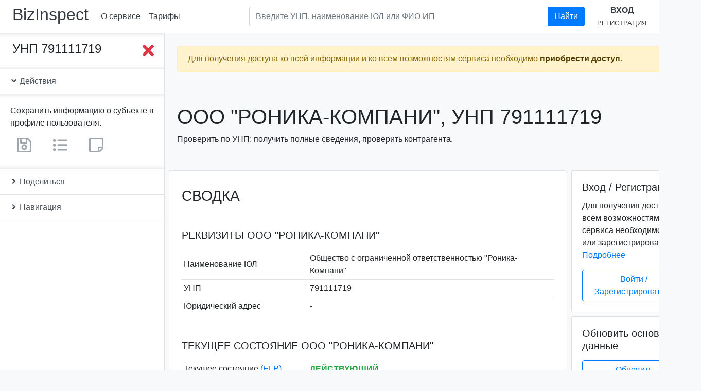

--- FILE ---
content_type: text/html; charset=utf-8
request_url: https://bizinspect.by/inst/5c1fc86737b6871c5c321195
body_size: 18614
content:
<!DOCTYPE html><html lang=ru><head><title>ООО &quot;Роника-Компани&quot;, УНП 791111719. Проверка предприятия. | bizInspect.by</title><meta name=description content="ООО &quot;Роника-Компани&quot;, УНП 791111719: проверка организации по УНП в Беларуси: реквизиты, адрес, состояние, ликвидация, банкротство, задолженность, репутация, суды."><script async src="https://www.googletagmanager.com/gtag/js?id=UA-137736547-4"></script><script>function gtag(){dataLayer.push(arguments)}window.dataLayer=window.dataLayer||[],gtag("js",new Date),gtag("config","UA-137736547-4")</script><script type=text/javascript>!function(e,t,a,n,c,m,r){e.ym=e.ym||function(){(e.ym.a=e.ym.a||[]).push(arguments)},e.ym.l=1*new Date,m=t.createElement(a),r=t.getElementsByTagName(a)[0],m.async=1,m.src="https://mc.yandex.ru/metrika/tag.js",r.parentNode.insertBefore(m,r)}(window,document,"script"),ym(53293162,"init",{clickmap:!0,trackLinks:!0,accurateTrackBounce:!0})</script><noscript><div><img src=https://mc.yandex.ru/watch/53293162 style="position:absolute; left:-9999px;" alt=""></div></noscript><meta name=keywords content="ООО &quot;Роника-Компани&quot;, Общество с ограниченной ответственностью &quot;Роника-Компани&quot;, Роника-Компани, УНП 791111719, проверка по УНП, проверка контрагента, реестр юридических лиц, реквизиты, адрес, состояние, ликвидация, банкротство, задолженность, репутация, суды, bizInspect.by"><meta charset=utf-8><meta name=viewport content="width=device-width,initial-scale=1"><meta http-equiv=X-UA-Compatible content="IE=edge"><link rel=apple-touch-icon sizes=180x180 href=/favicon/apple-touch-icon.png><link rel=icon type=image/png sizes=32x32 href=/favicon/favicon-32x32.png><link rel=icon type=image/png sizes=192x192 href=/favicon/android-chrome-192x192.png><link rel=icon type=image/png sizes=16x16 href=/favicon/favicon-16x16.png><link rel=manifest href=/favicon/site.webmanifest><link rel=mask-icon href=/favicon/safari-pinned-tab.svg color=#007bff><link rel="shortcut icon" href=/favicon/favicon.ico><meta name=msapplication-TileColor content=#2b5797><meta name=msapplication-TileImage content=/favicon/mstile-144x144.png><meta name=msapplication-config content=/favicon/browserconfig.xml><meta name=theme-color content=#007bff><meta name=twitter:card content=summary><meta name=twitter:title content="ООО &quot;Роника-Компани&quot;, УНП 791111719. Проверка предприятия. | bizInspect.by"><meta name=twitter:description content="ООО &quot;Роника-Компани&quot;, УНП 791111719: проверка организации по УНП в Беларуси: реквизиты, адрес, состояние, ликвидация, банкротство, задолженность, репутация, суды."><meta name=twitter:site content=@bizinspect><meta name=twitter:image content=https://bizinspect.by/favicon/android-chrome-512x512.png><meta name=twitter:image:alt content="bizinspect.by - проверка предприятий Беларуси"><meta property=og:title content="ООО &quot;Роника-Компани&quot;, УНП 791111719. Проверка предприятия. | bizInspect.by"><meta property=og:description content="ООО &quot;Роника-Компани&quot;, УНП 791111719: проверка организации по УНП в Беларуси: реквизиты, адрес, состояние, ликвидация, банкротство, задолженность, репутация, суды."><meta property=og:locale content=ru-RU><meta property=og:locale:alternate content=be-BY><meta property=og:type content=website><meta property=og:site_name content=bizinspect.by><meta property=og:image content=https://bizinspect.by/favicon/android-chrome-512x512.png><meta property=og:image:type content=image/png><meta property=og:image:width content=512><meta property=og:image:height content=512><meta property=og:image:alt content="bizinspect.by - проверка предприятий Беларуси"><meta property=og:url content=https://bizinspect.by/inst/5c1fc86737b6871c5c321195><link rel=canonical href=https://bizinspect.by/inst/5c1fc86737b6871c5c321195><link href=../../dist/3.023d71fae219e928813c.css rel=stylesheet></head><body class=bg-light itemscope itemtype=http://schema.org/WebPage><div class=sidebar_wrapper__overlay></div><header class="header py-2 px-1 px-sm-2 px-xl-4 mb-0 bg-white border-bottom" itemscope itemtype=http://schema.org/WPHeader><div class="d-flex align-items-center"><h2 class="mr-1 mr-sm-3"><a class="text-dark nounderline" href=https://bizinspect.by/ rel=home>BizInspect</a></h2><nav class="d-none d-sm-flex flex-row justify-content-around" itemscope itemtype=http://schema.org/SiteNavigationElement><a class="p-2 text-nowrap" href=/about>О сервисе</a><a class="p-2 text-nowrap" href=/#prices>Тарифы</a></nav><div class="dropdown d-sm-none"><a class="btn text-nowrap" id=dropdownMenu href=# role=button data-toggle=dropdown aria-haspopup=true aria-expanded=false><i class="far fa-caret-square-down fa-2x"></i></a><div class=dropdown-menu aria-labelledby=dropdownMenu><a class="p-2 text-nowrap dropdown-item" href=/about>О сервисе</a><a class="p-2 text-nowrap dropdown-item" href=/contact>Контакты</a><a class="p-2 text-nowrap" href=/#prices>Тарифы</a></div></div><form class="form-inline flex-grow-1" action=/search method=GET autocomplete=off><div class="input-group search mb-2 my-lg-0 px-4 flex-grow-1 d-none d-lg-inline-flex ml-auto"><input class="form-control search__input" aria-label="Поиск по предприятиям Республики Беларусь" type=text placeholder="Введите УНП, наименование ЮЛ или ФИО ИП" aria-describedby=headerSearchBtn1 name=query><div class="search__results pr-5 bg-transparent"><div class="list-group shadow-sm"></div></div><div class=input-group-append><button class="btn btn-primary" id=headerSearchBtn1 type=submit>Найти</button></div></div></form><div class="text-center d-none d-lg-block"><a class="d-inline-block text-uppercase" href=/user/login><b>Вход</b></a><br><a class="d-inline-block text-uppercase" href=/user/register><small>Регистрация</small></a></div><div class="d-lg-none ml-auto"><a href=/user><i class="fas fa-sign-in-alt fa-2x"></i></a></div></div><form action=/search method=GET autocomplete=off><div class="input-group d-lg-none search search__small mx-auto"><input class="form-control search__input" aria-label="Поиск по предприятиям Республики Беларусь" type=text placeholder="Введите УНП, наименование ЮЛ или ФИО ИП" aria-describedby=headerSearchBtn2 name=query><div class="search__results bg-transparent"><div class="list-group shadow-sm"></div></div><div class=input-group-append><button class="btn btn-primary" id=headerSearchBtn2 type=submit>Найти</button></div></div></form></header><div class=content><div class="flash alert w-100 alert-warning alert-fixed-top alert-fixed-top_hide" role=alert><span class="d-block mr-4">Для получения доступа ко всей информации и ко всем возможностям сервиса необходимо <a class=alert-link href=/#prices>приобрести доступ</a>.</span><button class=close type=button data-dismiss=alert aria-label=Close><span aria-hidden=true>&times;</span></button></div><div class="sidebar_wrapper d-flex pb-5 mb-5"><div class="sidebar_wrapper__sidebar sticky-top bg-white border-right border-bottom d-flex flex-column"><div class=sidebar_scrollbar data-simplebar><div class="d-flex justify-content-between align-items-start p-3 pl-4 sidebar_wrapper__collapse"><div class="h4 mb-0 text-break">УНП 791111719</div><button class="sidebar_btn__close btn p-0 ml-2"><i class="fas fa-times fa-2x text-danger"></i></button></div><div class="list-group list-group-flush"><a class="list-group-item list-group-item-action" data-toggle=collapse href=#iActions role=button aria-expanded=false aria-controls=iActions><i class="fas fa-angle-down"></i> Действия</a><div class="show collapse card-body sidebar_wrapper__collapse" id=iActions><p class="card-text mb-2">Сохранить информацию о субъекте в профиле пользователя.</p><span class="user-only mr-3" tabindex=0 title="Данный функционал доступен только зарегистрированным пользователям."><a class="btn disabled" href=/ title="Сохранить информацию о субъекте в профиле пользователя"><i class="far fa-save fa-2x text-secondary"></i></a></span><span class="user-only mr-3" tabindex=0 title="Данный функционал доступен только зарегистрированным пользователям."><a class="btn disabled" href=/ title="Добавить субъект в свои списки"><i class="fas fa-list-ul fa-2x text-secondary"></i></a></span><span class=user-only tabindex=0 title="Данный функционал доступен только зарегистрированным пользователям."><a class="btn disabled" href=/ title="Добавить заметку о субъекте"><i class="far fa-sticky-note fa-2x text-secondary"></i></a></span></div><a class="list-group-item list-group-item-action collapsed" data-toggle=collapse href=#iShare role=button aria-expanded=true aria-controls=iShare><i class="fas fa-angle-down"></i> Поделиться</a><div class="collapse card-body pb-4 sidebar_wrapper__collapse" id=iShare aria-expanded=false><div class=ya-share2 data-services=facebook,twitter,vkontakte,odnoklassniki,telegram,viber,whatsapp,skype,evernote,linkedin,tumblr,pocket,blogger,lj,delicious,digg,reddit,collections,moimir,surfingbird,qzone,renren,sinaWeibo,tencentWeibo data-limit=8 data-copy=first data-lang=ru data-popup-direction=bottom></div></div><a class="list-group-item list-group-item-action collapsed" data-toggle=collapse href=#iNav1 role=button aria-expanded=true aria-controls=iNav1><i class="fas fa-angle-down"></i> Навигация</a><div class="collapse card-body sidebar_wrapper__collapse px-0" id=iNav1 aria-expanded=false><nav class=sidebar_nav id=iNav><a class="nav-link py-1" href=#iBrief>Сводка</a><a class="nav-link py-1" href=#iState>Текущее состояние</a><a class="nav-link py-1" href=#iBase>Основные сведения</a><a class=nav-link href=#iRegData>Регистрационные данные</a><a class="nav-link py-1" href=#iAllData><strong>Получение всех сведений</strong></a><a class="nav-link py-1 text-break" href=#iPseudoBusiness>Реестр "лжепредпринимателей"</a><a class="nav-link py-1" href=#iShiftySuppliers>Реестр недобросовестных поставщиков</a><a class="nav-link py-1" href=#iDebt>История задолженностей</a><a class="nav-link py-1" href=#iPublicationData>Публикация сведений</a><a class="nav-link py-1" href=#iLitigationData>Судебные производства</a><a class="nav-link py-1" href=#iLiqBanData>Ликвидация и банкротство</a><a class="nav-link py-1" href=#iFacilitiesData>Торговые объекты, объекты бытового обслуживания</a><a class="nav-link py-1" href=#iPurchasesData>Закупки и тендеры</a><a class="nav-link py-1" href=#iReviewsData>Проверки</a><a class="nav-link py-1" href=#iMonopoliesDominatorsData>Монополии и доминанты</a><a class="nav-link py-1" href=#iCustomsData>Таможенное дело</a><a class="nav-link py-1" href=#iMembershipsData>БелТПП, индустриальные парки, СЭЗ</a><a class="nav-link py-1" href=#iCertificatesData>Свидетельства, аттестаты</a><a class="nav-link py-1" href=#iStockBonds>Ценные бумаги</a><a class="nav-link py-1" href=#iBankFinData>Банковский и финансовый сектор</a></nav></div></div></div></div><div class=sidebar_wrapper__page-content><button class="sidebar_btn__toggle btn"><i class="fas fa-bars fa-4x text-primary"></i></button><div class="container ml-0 pl-0"><div class="d-flex flex-column flash-messages mx-sm-3 px-3 px-md-2"><div class="flash alert mt-4 w-100 alert-warning" role=alert><span class="d-block mr-4">Для получения доступа ко всей информации и ко всем возможностям сервиса необходимо <a class=alert-link href=/#prices>приобрести доступ</a>.</span><button class=close type=button data-dismiss=alert aria-label=Close><span aria-hidden=true>&times;</span></button></div></div></div><main class="container-fluid p-0 bg-light"><meta itemprop=https://schema.org/lastReviewed content=2024-04-29><header class="my-2 my-sm-3 my-md-5 mx-sm-3 px-3 px-md-2"><h1 class="h1 text-uppercase text-break" itemprop=https://schema.org/name>ООО "Роника-Компани", УНП 791111719</h1><p>Проверить по УНП: получить полные сведения, проверить контрагента.</p></header><div class="row no-gutters" id=iData><div class="col-md-8 col-lg-9 h-card" itemscope itemtype=http://schema.org/Organization><div class="ml-sm-1 ml-md-2 mr-sm-1 mr-md-0"><section id=instanceBasicData><div class="border rounded bg-white"><div class="dataContent pt-3"><h2 class="h3 mx-3 mt-3 mb-5 px-xl-2 text-uppercase" id=iBrief>Сводка</h2><section class="mb-5 px-xl-2"><h3 class="h5 m-3 mt-4 text-uppercase text-break" id=iReq>Реквизиты ООО &quot;Роника-Компани&quot;</h3><div class=container-fluid><table class="table table-hover table-sm no-gutters table-borderless"><tbody><tr class=d-flex><th class="col-6 col-lg-4 align-self-center" scope=row>Наименование ЮЛ</th><td class="col-6 col-lg-8 align-self-center pl-2 p-name" itemprop=name>Общество с ограниченной ответственностью &quot;Роника-Компани&quot;</td></tr><tr class="d-flex border-top"><th class="col-6 col-lg-4 align-self-center" scope=row>УНП</th><td class="col-6 col-lg-8 align-self-center pl-2">791111719</td></tr><tr class="d-flex border-top"><th class="col-6 col-lg-4 align-self-center" scope=row>Юридический адрес</th><td class="col-6 col-lg-8 align-self-center pl-2 text-wrap">-</td></tr><tr class="d-none h-adr" style="visibility:hidden; display:none;" hidden itemprop=location itemscope itemtype=http://schema.org/Place><meta itemprop=name content="Республика Беларусь"></tr></tbody></table></div></section><section class="px-xl-2 mb-5"><h3 class="h5 m-3 mt-4 text-uppercase text-break" id=iState>Текущее состояние ООО &quot;Роника-Компани&quot;</h3><div class=container-fluid><table class="table table-hover table-sm no-gutters table-borderless"><tbody><tr class=d-flex><th class="col-6 col-lg-4 align-self-center" scope=row>Текущее состояние <a href=#iEGRNData>(ЕГР)</a></th><td class="col-6 col-lg-8 align-self-center pl-2 text-uppercase"><strong class=text-success>Действующий</strong></td></tr><tr class="d-flex border-top"><th class="col-6 col-lg-4 align-self-center" scope=row>Текущее состояние <a href=#iGRPData>(ГРП)</a></th><td class="col-6 col-lg-8 align-self-center pl-2 text-muted">Информация отсутствует</td></tr></tbody></table></div></section><section class="px-xl-2 mb-5"><h5 class="h5 m-3 mt-4 text-uppercase" id=iExtraction>Информационная выписка</h5><div class=container-fluid><p id=iExtractionText itemprop=description>Предприятие Общество с ограниченной ответственностью &quot;Роника-Компани&quot; (ООО &quot;Роника-Компани&quot;) зарегистрировано в Едином государственном регистре юридических лиц и индивидуальных предпринимателей (ЕГР) 26.03.2018. Текущее состояние субъекта хозяйствования, согласно ЕГР, - "Действующий". <a href=/inst/5c1fc86737b6871c5c321195>Подробнее...</a></p></div></section><hr class="mt-4 mb-5"><h2 class="h3 mx-3 mb-3 px-xl-2 h3 text-uppercase" id=iBase>Основные сведения</h2><section class="mb-5 px-xl-2"><h3 class="h5 m-3 mt-4 text-uppercase text-break" id=iName>Наименование субъекта хозяйствования</h3><div class=container-fluid><table class="table table-hover table-sm no-gutters table-borderless"><tbody><tr class=d-flex><th class="col-6 col-lg-4 align-self-center" scope=row>Полное наименование ЮЛ</th><td class="col-6 col-lg-8 align-self-center pl-2 p-name" itemprop=legalName>Общество с ограниченной ответственностью &quot;Роника-Компани&quot;</td></tr><tr class="d-flex border-top"><th class="col-6 col-lg-4 align-self-center" scope=row>Сокращенное наименование ЮЛ</th><td class="col-6 col-lg-8 align-self-center pl-2 p-additional-name" itemprop=alternateName>ООО &quot;Роника-Компани&quot;</td></tr><tr class="d-flex border-top"><th class="col-6 col-lg-4 align-self-center" scope=row>Фирменное наименование ЮЛ</th><td class="col-6 col-lg-8 align-self-center pl-2 p-additional-name" itemprop=alternateName>Роника-Компани</td></tr><tr class="d-flex border-top"><th class="col-6 col-lg-4 align-self-center" scope=row>Полное наименование ЮЛ по-белорусски</th><td class="col-6 col-lg-8 align-self-center pl-2 p-additional-name" itemprop=alternateName>Таварыства з абмежаванай адказнасцю &quot;Роніка-Компані&quot;</td></tr><tr class="d-flex border-top"><th class="col-6 col-lg-4 align-self-center" scope=row>Сокращенное наименование ЮЛ по-белорусски</th><td class="col-6 col-lg-8 align-self-center pl-2 p-additional-name" itemprop=alternateName>ТАА &quot;Роніка-Компані&quot;</td></tr><tr class="d-flex border-top"><th class="col-6 col-lg-4 align-self-center" scope=row>Фирменное наименование ЮЛ по-белорусски</th><td class="col-6 col-lg-8 align-self-center pl-2 p-additional-name" itemprop=alternateName>Роніка-Компані</td></tr><tr class="d-flex border-top"><th class="col-6 col-lg-4 align-self-center" scope=row>Прежние наименования ЮЛ</th><td class="col-6 col-lg-8 align-self-center pl-2 text-muted">Информация отсутствует</td></tr></tbody></table></div></section><section class="mb-5 px-xl-2"><h3 class="h5 m-3 mt-4 text-uppercase text-break" id=iVED>Виды деятельности</h3><div class=container-fluid><table class="table table-hover table-sm no-gutters table-borderless"><tbody><tr class=d-flex><th class="col-6 col-lg-4 align-self-center" scope=row>Код основного вида деятельности по ОКЭД</th><td class="col-6 col-lg-8 align-self-center pl-2 p-additional-name" itemprop=alternateName>46900</td></tr><tr class="d-flex border-top"><th class="col-6 col-lg-4 align-self-center" scope=row>Наименование основного вида деятельности по ОКЭД</th><td class="col-6 col-lg-8 align-self-center pl-2 p-additional-name" itemprop=alternateName>Неспециализированная оптовая торговля товарами</td></tr><tr class="d-flex border-top"><th class="col-6 col-lg-4 align-self-center" scope=row>Прежние виды деятельности</th><td class="col-6 col-lg-8 align-self-center pl-2 text-muted">Информация отсутствует</td></tr></tbody></table></div></section><section class="mb-5 px-xl-2"><h3 class="h5 m-3 mt-4 text-uppercase text-break" id=iAddress>Адрес субъекта хозяйствования</h3><div class=container-fluid><table class="table table-hover table-sm no-gutters table-borderless"><tbody><tr class=d-flex><th class="col-6 col-lg-4 align-self-center" scope=row>Место государственной регистрации <a href=#iEGRNData>(ЕГР)</a></th><td class="col-6 col-lg-8 align-self-center pl-2 p-additional-name" itemprop=alternateName>Республика Беларусь, 212030, Могилевская область, г. Могилев, ул. Ленинская, д. 78, пом. 78</td></tr><tr class="d-flex border-top justify-content-end"><th class="col-6 col-lg-4 align-self-center" scope=row rowspan=1>Прежние адреса <a href=#iEGRNData>(ЕГР)</a> (<strong>всего 1</strong>)</th><td class="col-6 col-lg-8 align-self-center pl-2"><small class=text-muted>c 26.03.2018 по 04.07.2018</small><br>Республика Беларусь, 212002, Могилевская область, г. Могилев, ул. Гончарная, д. 3, каб. 17</td></tr></tbody></table></div></section><section class="mb-5 px-xl-2"><h3 class="h5 m-3 mt-4 text-uppercase text-break" id=iContacts>Контактные данные</h3><div class=container-fluid><table class="table table-hover table-sm no-gutters table-borderless"><tbody><tr class=d-flex><th class="col-6 col-lg-4 align-self-center" scope=row>Адрес электронной почты</th><td class="col-6 col-lg-8 align-self-center yet-hidden" title="Для получения информации необходимо приобрести доступ."></td></tr><tr class="d-flex border-top"><th class="col-6 col-lg-4 align-self-center" scope=row>Факс</th><td class="col-6 col-lg-8 align-self-center yet-hidden" title="Для получения информации необходимо приобрести доступ."></td></tr><tr class="d-flex border-top"><th class="col-6 col-lg-4 align-self-center" scope=row>Сайт</th><td class="col-6 col-lg-8 align-self-center yet-hidden" title="Для получения информации необходимо приобрести доступ."></td></tr><tr class="d-flex border-top"><th class="col-6 col-lg-4 align-self-center" scope=row>Телефон</th><td class="col-6 col-lg-8 align-self-center yet-hidden" title="Для получения информации необходимо приобрести доступ."></td></tr><tr class="d-flex border-top"><th class="col-6 col-lg-4 align-self-center" scope=row>Контактные данные по прежним адресам</th><td class="col-6 col-lg-8 align-self-center yet-hidden" title="Для получения информации необходимо приобрести доступ."></td></tr></tbody></table></div></section><hr class="mt-4 mb-5"><h2 class="h3 mx-3 mb-5 px-xl-2 text-uppercase text-break" id=iRegData>Прочие регистрационные данные ООО &quot;Роника-Компани&quot;</h2><section class="mb-5 px-xl-2"><h3 class="h5 mx-3 mt-4 mb-0 text-uppercase" id=iEGRNData>Сведения из Единого государственного регистра ЮЛ и ИП (ЕГР)</h3><p class="mx-3 mt-0 mb-3 text-muted"><small>по состоянию на 29.04.2024</small></p><div class=container-fluid id=iEGRNDataContainer><table class="table table-hover table-sm no-gutters table-borderless"><tbody><tr class=d-flex><th class="col-6 col-lg-4 align-self-center" scope=row>Регистрационный номер</th><td class="col-6 col-lg-8 align-self-center pl-2">791111719</td></tr><tr class="d-flex border-top"><th class="col-6 col-lg-4 align-self-center" scope=row>Дата регистрации</th><td class="col-6 col-lg-8 align-self-center pl-2" itemprop=foundingDate datetime=2018-03-26>2018-03-26</td></tr><tr class="d-flex border-top"><th class="col-6 col-lg-4 align-self-center" scope=row>Текущее состояние (ЕГР)</th><td class="col-6 col-lg-8 align-self-center pl-2 text-uppercase"><strong class=text-success>Действующий</strong></td></tr><tr class="d-flex border-top"><th class="col-6 col-lg-4 align-self-center" scope=row>Текущий орган учета</th><td class="col-6 col-lg-8 align-self-center pl-2">Администрация Ленинского района г Могилева</td></tr><tr class="d-flex border-top"><th class="col-6 col-lg-4 align-self-center" scope=row>Дата исключения из ЕГР (прекращения деятельности в связи с реорганизацией)</th><td class="col-6 col-lg-8 align-self-center pl-2">-</td></tr><tr class="d-flex border-top"><th class="col-6 col-lg-4 align-self-center" scope=row>Наличие запрета на отчуждение доли участника в уставном фонде коммерческой организации</th><td class="col-6 col-lg-8 align-self-center pl-2 text-muted">Информация отсутствует</td></tr></tbody></table></div></section><section class="mb-5 px-xl-2"><h3 class="h5 mx-3 mt-4 mb-0 text-uppercase" id=iEGRNEventsData>История событий ЕГР по субъекту</h3><p class="mx-3 mt-0 mb-3 text-muted"><small>История событий по субъекту в Едином государственном регистре юридических лиц и индивидуальных предпринимателей</small></p><div class=container-fluid id=iEGRNEventsDataContainer><table class="table table-hover table-sm no-gutters table-borderless"><tbody><tr class=d-flex><td class="col-6 col-lg-4 align-self-center">26.03.2018</td><td class="col-6 col-lg-8 align-self-center pl-2">Государственная регистрация создаваемого юридического лица</td></tr><tr class="d-flex border-top"><td class="col-6 col-lg-4 align-self-center">04.07.2018</td><td class="col-6 col-lg-8 align-self-center pl-2">Уведомление об изменении местонахождения</td></tr><tr class="d-flex border-top"><td class="col-6 col-lg-4 align-self-center">28.03.2022</td><td class="col-6 col-lg-8 align-self-center pl-2">Уведомление об изменении местонахождения (электронное)</td></tr><tr class="d-flex border-top"><td class="col-6 col-lg-4 align-self-center">31.03.2022</td><td class="col-6 col-lg-8 align-self-center pl-2">Уведомление об изменении местонахождения (электронное)</td></tr><tr class="d-flex border-top"><td class="col-6 col-lg-4 align-self-center">01.04.2022</td><td class="col-6 col-lg-8 align-self-center pl-2">Уведомление о назначении (замене) руководителя</td></tr></tbody></table></div></section><section class="mb-5 px-xl-2"><h3 class="h5 mx-3 mt-4 mb-0 text-uppercase" id=iGRPData>Сведения из Государственного реестра плательщиков (иных обязанных лиц) (ГРП)</h3><p class="mx-3 mt-0 mb-3 text-muted"><small>по состоянию на 01.12.2025</small></p><div class=container-fluid><table class="table table-hover table-sm no-gutters table-borderless"><tbody><tr class=d-flex><th class="col-6 col-lg-4 align-self-center" scope=row>Учетный номер плательщика (УНП)</th><td class="col-6 col-lg-8 align-self-center pl-2 text-muted">Информация отсутствует</td></tr><tr class="d-flex border-top"><th class="col-6 col-lg-4 align-self-center" scope=row>Дата постановки на налоговый учет</th><td class="col-6 col-lg-8 align-self-center pl-2 text-muted">Информация отсутствует</td></tr><tr class="d-flex border-top"><th class="col-6 col-lg-4 align-self-center" scope=row>Текущее состояние (ГРП)</th><td class="col-6 col-lg-8 align-self-center pl-2 text-muted">Информация отсутствует</td></tr><tr class="d-flex border-top"><th class="col-6 col-lg-4 align-self-center" scope=row>Наименование инспекции МНС</th><td class="col-6 col-lg-8 align-self-center pl-2 text-muted">Информация отсутствует</td></tr><tr class="d-flex border-top"><th class="col-6 col-lg-4 align-self-center" scope=row>Дата ликвидации</th><td class="col-6 col-lg-8 align-self-center pl-2 text-muted">Информация отсутствует</td></tr><tr class="d-flex border-top"><th class="col-6 col-lg-4 align-self-center" scope=row>Причина ликвидации</th><td class="col-6 col-lg-8 align-self-center pl-2 text-muted">Информация отсутствует</td></tr><tr class="d-flex border-top"><th class="col-6 col-lg-4 align-self-center" scope=row>Место нахождения (юридический адрес)</th><td class="col-6 col-lg-8 align-self-center pl-2 text-muted">Информация отсутствует</td></tr></tbody></table></div></section><div class="updateBaseDataOverlay justify-content-end-content-center d-none"></div></div></div></section><section class="px-xl-2 py-4 rounded border border-dark bg-white mt-5" id=getAllDataForm><h3 class="h3 mx-3 text-uppercase" id=iAllData>Обновление основных данных</h3><div class=container-fluid><p class=mb-1>Обновление приведенных сведений.</p><form id=get-all-data action=/inst/5c1fc86737b6871c5c321195/regNumber/791111719 method=POST autocomplete=off onsubmit='return ym(53293162,"reachGoal","GET_All_DATA_FORM_SUBMIT"),!0'><div class="form-group text-center"><div class="g-recaptcha m-0 m-md-3 d-inline-block" data-sitekey=6Lc5G54UAAAAAAQ9-QEyXGY9rag2sXTSxwVx01rx data-callback=enableBtn data-expired-callback=disableBtn></div><br><small class="text-muted d-block">Поставьте флажок в reCAPTCHA.</small><button class="btn btn-primary btn-block mb-3 btn-lg" id=get-all-data-btn type=submit name=submit>Обновить основные данные</button></div></form></div></section><section class=mt-5 id=instanceExtraData><div class="border rounded bg-white mb-5 mb-lg-0"><div class="dataContent py-3"><h2 class="h3 mx-3 mb-0 mt-3 px-xl-2 text-uppercase text-break" id=iPseudoBusiness>Реестр "лжепредпринимателей"</h2><p class="mx-3 mb-3 px-xl-2 text-muted"><small>Реестр коммерческих организаций и индивидуальных предпринимателей с повышенным риском совершения правонарушений в экономической сфере</small></p><section class="px-xl-2 mb-5"><div class="container-fluid mt-4"><table class="table table-sm no-gutters table-borderless"><tbody><tr class=d-flex><th class="col-6 col-lg-4 align-self-center" scope=row>Дата включения в реестр</th><td class="col-6 col-lg-8 align-self-center yet-hidden" title="Для получения информации необходимо приобрести доступ."></td></tr><tr class="d-flex border-top"><th class="col-6 col-lg-4 align-self-center" scope=row>Основания включения в реестр</th><td class="col-6 col-lg-8 align-self-center yet-hidden" title="Для получения информации необходимо приобрести доступ."></td></tr><tr class="d-flex border-top"><th class="col-6 col-lg-4 align-self-center" scope=row>Дата составления заключения ДФР</th><td class="col-6 col-lg-8 align-self-center yet-hidden" title="Для получения информации необходимо приобрести доступ."></td></tr><tr class="d-flex border-top"><th class="col-6 col-lg-4 align-self-center" scope=row>Период, в течение которого оформленные первичные учетные документы для целей налогообложения не имеют юридической силы</th><td class="col-6 col-lg-8 align-self-center yet-hidden" title="Для получения информации необходимо приобрести доступ."></td></tr></tbody></table></div></section><hr class="mt-4 mb-5"><h2 class="h3 mx-3 mb-0 px-xl-2 text-uppercase" id=iShiftySuppliers>Реестр недобросовестных поставщиков</h2><p class="mx-3 mb-3 px-xl-2 text-muted"><small>Реестр (список) поставщиков (подрядчиков, исполнителей), временно не допускаемых (ранее не допускаемых) к закупкам, к участию в процедурах государственных закупок</small></p><section class="px-xl-2 mb-5"><div class="container-fluid mt-4"><table class="table table-sm no-gutters table-borderless"><tbody><tr class=d-flex><th class="col-6 col-lg-4 align-self-center" scope=row>Вид закупок</th><td class="col-6 col-lg-8 align-self-center yet-hidden" title="Для получения информации необходимо приобрести доступ."></td></tr><tr class="d-flex border-top"><th class="col-6 col-lg-4 align-self-center" scope=row>Место нахождения, электронный адрес, номер телефона, факса (при наличии)</th><td class="col-6 col-lg-8 align-self-center yet-hidden" title="Для получения информации необходимо приобрести доступ."></td></tr><tr class="d-flex border-top"><th class="col-6 col-lg-4 align-self-center" scope=row>Регистрационный номер, дата и основание включения в реестр (список)</th><td class="col-6 col-lg-8 align-self-center yet-hidden" title="Для получения информации необходимо приобрести доступ."></td></tr><tr class="d-flex border-top"><th class="col-6 col-lg-4 align-self-center" scope=row>Дата и основание исключения из реестра (списка)</th><td class="col-6 col-lg-8 align-self-center yet-hidden" title="Для получения информации необходимо приобрести доступ."></td></tr></tbody></table></div></section><hr class="mt-4 mb-5"><h2 class="h3 mx-3 mb-5 px-xl-2 text-uppercase text-break" id=iDebt>История задолженностей ООО &quot;Роника-Компани&quot;</h2><section class="px-xl-2 mb-5"><h5 class="h5 mx-3 mt-4 mb-0 text-uppercase" id=iStateDebtData>Задолженность перед бюджетом</h5><p class="mx-3 text-muted"><small>Субъекты хозяйствования, имевшие задолженность по налогам (сборам), пеням и пошлинам</small></p><div class=container-fluid><table class="table table-sm no-gutters table-borderless"><tbody><tr class=d-flex><th class="col-6 col-lg-4 align-self-center" scope=row>Инспекция МНС</th><td class="col-6 col-lg-8 align-self-center yet-hidden" title="Для получения информации необходимо приобрести доступ."></td></tr><tr class="d-flex border-top"><th class="col-6 col-lg-4 align-self-center" scope=row>Отчетная дата</th><td class="col-6 col-lg-8 align-self-center yet-hidden" title="Для получения информации необходимо приобрести доступ."></td></tr><tr class="d-flex border-top"><th class="col-6 col-lg-4 align-self-center" scope=row>Дополнительная информация (код ИМНС, дата погашения), при наличии</th><td class="col-6 col-lg-8 align-self-center yet-hidden" title="Для получения информации необходимо приобрести доступ."></td></tr></tbody></table></div></section><section class="px-xl-2 mb-5"><h5 class="h5 mx-3 mt-4 mb-0 text-uppercase" id=iSsfDebtData>Задолженность перед ФСЗН</h5><p class="mx-3 text-muted"><small>Просроченная задолженность (свыше 100,00 рублей) по платежам в бюджет государственного внебюджетного ФСЗН</small></p><div class=container-fluid><table class="table table-sm no-gutters table-borderless"><tbody><tr class=d-flex><th class="col-6 col-lg-4 align-self-center" scope=row>Отчетная дата</th><td class="col-6 col-lg-8 align-self-center yet-hidden" title="Для получения информации необходимо приобрести доступ."></td></tr><tr class="d-flex border-top"><th class="col-6 col-lg-4 align-self-center" scope=row>Область</th><td class="col-6 col-lg-8 align-self-center yet-hidden" title="Для получения информации необходимо приобрести доступ."></td></tr><tr class="d-flex border-top"><th class="col-6 col-lg-4 align-self-center" scope=row>Район</th><td class="col-6 col-lg-8 align-self-center yet-hidden" title="Для получения информации необходимо приобрести доступ."></td></tr><tr class="d-flex border-top"><th class="col-6 col-lg-4 align-self-center" scope=row>Сумма задолженности</th><td class="col-6 col-lg-8 align-self-center yet-hidden" title="Для получения информации необходимо приобрести доступ."></td></tr></tbody></table></div></section><section class="px-xl-2 mb-5"><h5 class="h5 mx-3 mt-4 mb-0 text-uppercase" id=iCustomsDebtorsLink>Задолженность перед таможенными органами</h5><p class="mx-3 text-muted"><small>Перечень организаций и индивидуальных предпринимателей, имеющих неисполненную обязанность по уплате налогов, сборов (пошлин), процентов, пеней, взимаемых таможенными органами</small></p><div class=container-fluid><table class="table table-sm no-gutters table-borderless"><tbody><tr class=d-flex><td class="col p-0 text-secondary"><b>Информация о наличии задолженности перед таможенными органами находится в <a href=#iCustomsData title="Таможенное дело">разделе таможенного дела</a>.</b></td></tr></tbody></table></div></section><section class="px-xl-2 mb-5"><h5 class="h5 mx-3 mt-4 mb-0 text-uppercase" id=iShiftyTenantsListData>Задолженность за аренду государственного имущества</h5><p class="mx-3 text-muted"><small>Перечни недобросовестных арендаторов, имеющих задолженность по платежам за арендуемые государственные объекты недвижимости</small></p><div class=container-fluid><table class="table table-sm no-gutters table-borderless"><tbody><tr class=d-flex><th class="col-6 col-lg-4 align-self-center" scope=row>Область</th><td class="col-6 col-lg-8 align-self-center yet-hidden" title="Для получения информации необходимо приобрести доступ."></td></tr><tr class="d-flex border-top"><th class="col-6 col-lg-4 align-self-center" scope=row>Дата включения в перечень</th><td class="col-6 col-lg-8 align-self-center yet-hidden" title="Для получения информации необходимо приобрести доступ."></td></tr><tr class="d-flex border-top"><th class="col-6 col-lg-4 align-self-center" scope=row>Дополнительная информация (дата образования задолженности, ФИО руководителя), при наличии</th><td class="col-6 col-lg-8 align-self-center yet-hidden" title="Для получения информации необходимо приобрести доступ."></td></tr></tbody></table></div></section><section class="px-xl-2 mb-5"><h5 class="h5 mx-3 mt-4 mb-0 text-uppercase" id=iIrredeemableDebtData>Безнадежный долг</h5><p class="mx-3 text-muted"><small>Перечень ЮЛ и ИП, исключенных из <a href=#iEGRNData>ЕГР</a> в связи с признанием задолженности безнадежным долгом и ее списанием</small></p><div class=container-fluid><table class="table table-sm no-gutters table-borderless"><tbody><tr class=d-flex><th class="col-6 col-lg-4 align-self-center" scope=row>Код, наименование инспекции МНС</th><td class="col-6 col-lg-8 align-self-center yet-hidden" title="Для получения информации необходимо приобрести доступ."></td></tr><tr class="d-flex border-top"><th class="col-6 col-lg-4 align-self-center" scope=row>Дата исключения из <a href=#iEGRNData>ЕГР</a></th><td class="col-6 col-lg-8 align-self-center yet-hidden" title="Для получения информации необходимо приобрести доступ."></td></tr></tbody></table></div></section><hr class="mt-4 mb-5"><h2 class="px-xl-2 h3 mx-3 mb-5 text-uppercase text-break" id=iPublicationData>Публикация сведений ООО &quot;Роника-Компани&quot;</h2><section class="px-xl-2 mb-5"><h5 class="h5 m-3 mt-4 text-uppercase" id=iCutAdData>Объявления об уменьшении уставного фонда</h5><div class=container-fluid><table class="table table-sm no-gutters table-borderless"><tbody><tr class=d-flex><th class="col-6 align-self-center" scope=row>Дата принятия решения об уменьшении уставного фонда</th><td class="col-6 align-self-center yet-hidden" title="Для получения информации необходимо приобрести доступ."></td></tr><tr class="d-flex border-top"><th class="col-6 align-self-center" scope=row>Контактное лицо</th><td class="col-6 align-self-center yet-hidden" title="Для получения информации необходимо приобрести доступ."></td></tr><tr class="d-flex border-top"><th class="col-6 align-self-center" scope=row>Адрес</th><td class="col-6 align-self-center yet-hidden" title="Для получения информации необходимо приобрести доступ."></td></tr><tr class="d-flex border-top"><th class="col-6 align-self-center" scope=row>Телефон</th><td class="col-6 align-self-center yet-hidden" title="Для получения информации необходимо приобрести доступ."></td></tr><tr class="d-flex border-top"><th class="col-6 align-self-center" scope=row>Время обращения (график приема)</th><td class="col-6 align-self-center yet-hidden" title="Для получения информации необходимо приобрести доступ."></td></tr><tr class="d-flex border-top"><th class="col-6 align-self-center" scope=row>Срок принятия претензий с момента опубликования, дней</th><td class="col-6 align-self-center yet-hidden" title="Для получения информации необходимо приобрести доступ."></td></tr><tr class="d-flex border-top"><th class="col-6 align-self-center" scope=row>Дата опубликования сведений об уменьшении уставного фонда</th><td class="col-6 align-self-center yet-hidden" title="Для получения информации необходимо приобрести доступ."></td></tr><tr class="d-flex border-top"><th class="col-6 align-self-center" scope=row>Новый размер уставного фонда</th><td class="col-6 align-self-center yet-hidden" title="Для получения информации необходимо приобрести доступ."></td></tr></tbody></table></div></section><section class="px-xl-2 mb-5"><h5 class="h5 m-3 mt-4 text-uppercase" id=iDissData>Объявления о ликвидации</h5><div class=container-fluid><table class="table table-sm no-gutters table-borderless"><tbody><tr class=d-flex><th class="col-6 align-self-center" scope=row>Дата и номер решения о ликвидации (прекращении деятельности)</th><td class="col-6 align-self-center yet-hidden" title="Для получения информации необходимо приобрести доступ."></td></tr><tr class="d-flex border-top"><th class="col-6 align-self-center" scope=row>ФИО ликвидатора (председателя ликвидационной комиссии, наименование юр. лица, назначенного ликвидатором)</th><td class="col-6 align-self-center yet-hidden" title="Для получения информации необходимо приобрести доступ."></td></tr><tr class="d-flex border-top"><th class="col-6 align-self-center" scope=row>Адрес ликвидатора (председателя ликвидационной комиссии)</th><td class="col-6 align-self-center yet-hidden" title="Для получения информации необходимо приобрести доступ."></td></tr><tr class="d-flex border-top"><th class="col-6 align-self-center" scope=row>Телефон ликвидатора (председателя ликвидационной комиссии)</th><td class="col-6 align-self-center yet-hidden" title="Для получения информации необходимо приобрести доступ."></td></tr><tr class="d-flex border-top"><th class="col-6 align-self-center" scope=row>Время обращения (график приема)</th><td class="col-6 align-self-center yet-hidden" title="Для получения информации необходимо приобрести доступ."></td></tr><tr class="d-flex border-top"><th class="col-6 align-self-center" scope=row>Срок принятия претензий с момента опубликования, мес.</th><td class="col-6 align-self-center yet-hidden" title="Для получения информации необходимо приобрести доступ."></td></tr><tr class="d-flex border-top"><th class="col-6 align-self-center" scope=row>Дата опубликования сведений о ликвидации</th><td class="col-6 align-self-center yet-hidden" title="Для получения информации необходимо приобрести доступ."></td></tr><tr class="d-flex border-top"><th class="col-6 align-self-center" scope=row>Текущее состояние</th><td class="col-6 align-self-center yet-hidden" title="Для получения информации необходимо приобрести доступ."></td></tr></tbody></table></div></section><hr class="mt-4 mb-5"><h2 class="px-xl-2 h3 mx-3 mb-5 text-uppercase text-break" id=iLitigationData>Судебные производства</h2><section class="px-xl-2 mb-5"><h5 class="h5 m-3 mt-4 text-uppercase" id=iEconomicCourtScheduleData>Судебные заседания в экономических судах</h5><div class=container-fluid><table class="table table-sm no-gutters table-borderless"><tbody><tr class=d-flex><th class="col-6 col-lg-4 align-self-center" scope=row>Наименование экономического суда</th><td class="col-6 col-lg-8 align-self-center yet-hidden" title="Для получения информации необходимо приобрести доступ."></td></tr><tr class="d-flex border-top"><th class="col-6 col-lg-4 align-self-center" scope=row>Вид производства</th><td class="col-6 col-lg-8 align-self-center yet-hidden" title="Для получения информации необходимо приобрести доступ."></td></tr><tr class="d-flex border-top"><th class="col-6 col-lg-4 align-self-center" scope=row>Сущность спора</th><td class="col-6 col-lg-8 align-self-center yet-hidden" title="Для получения информации необходимо приобрести доступ."></td></tr><tr class="d-flex border-top"><th class="col-6 col-lg-4 align-self-center" scope=row>Истцы, Взыскатели, Заявители, Кредиторы</th><td class="col-6 col-lg-8 align-self-center yet-hidden" title="Для получения информации необходимо приобрести доступ."></td></tr><tr class="d-flex border-top"><th class="col-6 col-lg-4 align-self-center" scope=row>Ответчики, Должники</th><td class="col-6 col-lg-8 align-self-center yet-hidden" title="Для получения информации необходимо приобрести доступ."></td></tr><tr class="d-flex border-top"><th class="col-6 col-lg-4 align-self-center" scope=row>Другие лица, участвующие в деле</th><td class="col-6 col-lg-8 align-self-center yet-hidden" title="Для получения информации необходимо приобрести доступ."></td></tr><tr class="d-flex border-top"><th class="col-6 col-lg-4 align-self-center" scope=row>Судья</th><td class="col-6 col-lg-8 align-self-center yet-hidden" title="Для получения информации необходимо приобрести доступ."></td></tr><tr class="d-flex border-top"><th class="col-6 col-lg-4 align-self-center" scope=row>Номер дела</th><td class="col-6 col-lg-8 align-self-center yet-hidden" title="Для получения информации необходимо приобрести доступ."></td></tr><tr class="d-flex border-top"><th class="col-6 col-lg-4 align-self-center" scope=row>Место, время, дата судебного заседания</th><td class="col-6 col-lg-8 align-self-center yet-hidden" title="Для получения информации необходимо приобрести доступ."></td></tr></tbody></table></div></section><section class="px-xl-2 mb-5"><h5 class="h5 m-3 mt-4 text-uppercase" id=iWritProceedingsData>Приказные производства</h5><div class=container-fluid><table class="table table-sm no-gutters table-borderless"><tbody><tr class=d-flex><th class="col-6 col-lg-4 align-self-center" scope=row>Наименование экономического суда</th><td class="col-6 col-lg-8 align-self-center yet-hidden" title="Для получения информации необходимо приобрести доступ."></td></tr><tr class="d-flex border-top"><th class="col-6 col-lg-4 align-self-center" scope=row>Взыскатель</th><td class="col-6 col-lg-8 align-self-center yet-hidden" title="Для получения информации необходимо приобрести доступ."></td></tr><tr class="d-flex border-top"><th class="col-6 col-lg-4 align-self-center" scope=row>Должник</th><td class="col-6 col-lg-8 align-self-center yet-hidden" title="Для получения информации необходимо приобрести доступ."></td></tr><tr class="d-flex border-top"><th class="col-6 col-lg-4 align-self-center" scope=row>Дата поступления</th><td class="col-6 col-lg-8 align-self-center yet-hidden" title="Для получения информации необходимо приобрести доступ."></td></tr><tr class="d-flex border-top"><th class="col-6 col-lg-4 align-self-center" scope=row>Дата возбуждения приказного производства</th><td class="col-6 col-lg-8 align-self-center yet-hidden" title="Для получения информации необходимо приобрести доступ."></td></tr><tr class="d-flex border-top"><th class="col-6 col-lg-4 align-self-center" scope=row>Номер дела</th><td class="col-6 col-lg-8 align-self-center yet-hidden" title="Для получения информации необходимо приобрести доступ."></td></tr><tr class="d-flex border-top"><th class="col-6 col-lg-4 align-self-center" scope=row>Судья</th><td class="col-6 col-lg-8 align-self-center yet-hidden" title="Для получения информации необходимо приобрести доступ."></td></tr><tr class="d-flex border-top"><th class="col-6 col-lg-4 align-self-center" scope=row>Сумма долга</th><td class="col-6 col-lg-8 align-self-center yet-hidden" title="Для получения информации необходимо приобрести доступ."></td></tr><tr class="d-flex border-top"><th class="col-6 col-lg-4 align-self-center" scope=row>Последнее процессуальное решение</th><td class="col-6 col-lg-8 align-self-center yet-hidden" title="Для получения информации необходимо приобрести доступ."></td></tr></tbody></table></div></section><section class="px-xl-2 mb-5"><h5 class="h5 mx-3 mt-4 mb-0 text-uppercase" id=iExecutiveProceedingsData>Исполнительные производства</h5><p class="mx-3 text-muted"><small>Сведения из Реестра задолженностей по исполнительным документам (начиная с 15.08.2017). Информация об исполнительных документах, производство по которым не окончено; взыскание по которым прекращено по основаниям, предусмотренным абз. 6, 10, 11 ст. 52 Закона «Об исполнительном производстве»; возвращенных взыскателю по основаниям, предусмотренным абз. 3, 5, 6 ст. 53 Закона</small></p><div class=container-fluid><div class=table-responsive><table class="mb-4 table table-sm no-gutters table-borderless border-bottom"><thead><tr class=text-center><th class=align-middle scope=col>Номер производства</th><th class="align-middle pl-2" scope=col>Статус производства</th><th class="align-middle pl-2" scope=col>Требования</th><th class="align-middle pl-2" scope=col>Остаток задолженности</th><th class="align-middle pl-2" scope=col>Орган принудительного исполнения</th><th class="align-middle pl-2" scope=col>Основание окончания</th></tr></thead><tbody><tr class="text-center border-top"><td><div class=yet-hidden title="Для получения информации необходимо приобрести доступ."></div></td><td class=pl-2><div class=yet-hidden title="Для получения информации необходимо приобрести доступ."></div></td><td class=pl-2><div class=yet-hidden title="Для получения информации необходимо приобрести доступ."></div></td><td class=pl-2><div class=yet-hidden title="Для получения информации необходимо приобрести доступ."></div></td><td class=pl-2><div class=yet-hidden title="Для получения информации необходимо приобрести доступ."></div></td><td class=pl-2><div class=yet-hidden title="Для получения информации необходимо приобрести доступ."></div></td></tr><tr class="text-center border-top"><td><div class=yet-hidden title="Для получения информации необходимо приобрести доступ."></div></td><td class=pl-2><div class=yet-hidden title="Для получения информации необходимо приобрести доступ."></div></td><td class=pl-2><div class=yet-hidden title="Для получения информации необходимо приобрести доступ."></div></td><td class=pl-2><div class=yet-hidden title="Для получения информации необходимо приобрести доступ."></div></td><td class=pl-2><div class=yet-hidden title="Для получения информации необходимо приобрести доступ."></div></td><td class=pl-2><div class=yet-hidden title="Для получения информации необходимо приобрести доступ."></div></td></tr><tr class="text-center border-top"><td><div class=yet-hidden title="Для получения информации необходимо приобрести доступ."></div></td><td class=pl-2><div class=yet-hidden title="Для получения информации необходимо приобрести доступ."></div></td><td class=pl-2><div class=yet-hidden title="Для получения информации необходимо приобрести доступ."></div></td><td class=pl-2><div class=yet-hidden title="Для получения информации необходимо приобрести доступ."></div></td><td class=pl-2><div class=yet-hidden title="Для получения информации необходимо приобрести доступ."></div></td><td class=pl-2><div class=yet-hidden title="Для получения информации необходимо приобрести доступ."></div></td></tr></tbody></table></div></div></section><hr class="mt-4 mb-5"><h2 class="px-xl-2 h3 mx-3 mb-5 text-uppercase text-break" id=iLiqBanData>Ликвидация и банкротство</h2><section class="px-xl-2 mb-5"><h5 class="h5 mx-3 mt-4 mb-0 text-uppercase" id=iLiqByOwnOrCourtData>Ликвидация по собственному решению, по решению суда</h5><p class="mx-3 text-muted"><small>Кроме информации по делам об экономической несостоятельности (банкротстве)</small></p><div class=container-fluid><table class="table table-sm no-gutters table-borderless"><tbody><tr class=d-flex><td class="col p-0 text-secondary"><b>Информация об опубликованных объявлениях о ликвидации (прекращении деятельности) субъектов хозяйствования по собственному решению или по решению суда (кроме информации по делам об экономической несостоятельности (банкротстве)) находится в <a href=#iPublicationData title="Публикация сведений">разделе публикации сведений</a>.</b></td></tr></tbody></table></div></section><section class="px-xl-2 mb-5"><h5 class="h5 mx-3 mt-4 mb-0 text-uppercase" id=iLiqByStateData>Ликвидация по решению регистрирующего органа</h5><p class="mx-3 text-muted"><small>Перечень юридических лиц (индивидуальных предпринимателей), ликвидируемых (деятельность которых прекращается) по решению регистрирующего органа</small></p><div class=container-fluid><table class="table table-sm no-gutters table-borderless"><tbody><tr class=d-flex><th class="col-6 col-lg-4 align-self-center" scope=row>Дата операции</th><td class="col-6 col-lg-8 align-self-center yet-hidden" title="Для получения информации необходимо приобрести доступ."></td></tr><tr class="d-flex border-top"><th class="col-6 col-lg-4 align-self-center" scope=row>Орган учета</th><td class="col-6 col-lg-8 align-self-center yet-hidden" title="Для получения информации необходимо приобрести доступ."></td></tr><tr class="d-flex border-top"><th class="col-6 col-lg-4 align-self-center" scope=row>Код органа</th><td class="col-6 col-lg-8 align-self-center yet-hidden" title="Для получения информации необходимо приобрести доступ."></td></tr></tbody></table></div></section><section class="px-xl-2 mb-5"><h5 class="h5 mx-3 mt-4 text-uppercase" id=iMinEcBankruptcyData>Перечень организаций, находящихся (находившихся) в процедурах банкротства</h5><div class=container-fluid><table class="table table-sm no-gutters table-borderless"><tbody><tr class=d-flex><th class="col-6 align-self-center" scope=row>Наименование управляющего юридического лица или ФИО управляющего физического лица</th><td class="col-6 align-self-center yet-hidden" title="Для получения информации необходимо приобрести доступ."></td></tr><tr class="d-flex border-top"><th class="col-6 align-self-center" scope=row>Суд, в котором осуществляется производство по делу, ФИО судьи</th><td class="col-6 align-self-center yet-hidden" title="Для получения информации необходимо приобрести доступ."></td></tr><tr class="d-flex border-top"><th class="col-6 align-self-center" scope=row>Дата вынесения хозяйственным судом определения о возбуждении производства по делу об экономической несостоятельности (банкротстве)</th><td class="col-6 align-self-center yet-hidden" title="Для получения информации необходимо приобрести доступ."></td></tr><tr class="d-flex border-top"><th class="col-6 align-self-center" scope=row>Решение суда о санации или об открытии ликвидационного производства</th><td class="col-6 align-self-center yet-hidden" title="Для получения информации необходимо приобрести доступ."></td></tr><tr class="d-flex border-top"><th class="col-6 align-self-center" scope=row>Дата вынесения решения суда о санации или об открытии ликвидационного производства</th><td class="col-6 align-self-center yet-hidden" title="Для получения информации необходимо приобрести доступ."></td></tr><tr class="d-flex border-top"><th class="col-6 align-self-center" scope=row>Дата вынесения судом определения о прекращении (завершении) производства по делу об экономической несостоятельности (банкротстве)</th><td class="col-6 align-self-center yet-hidden" title="Для получения информации необходимо приобрести доступ."></td></tr><tr class="d-flex border-top"><th class="col-6 align-self-center" scope=row>Основания прекращения производства по делу</th><td class="col-6 align-self-center yet-hidden" title="Для получения информации необходимо приобрести доступ."></td></tr><tr class="d-flex border-top"><th class="col-6 align-self-center" scope=row>Дата исключения должника из ЕГР</th><td class="col-6 align-self-center yet-hidden" title="Для получения информации необходимо приобрести доступ."></td></tr></tbody></table></div></section><section class="px-xl-2 mb-5"><h5 class="h5 mx-3 mt-4 text-uppercase" id=iMinEcStateBankruptcyData>Информация о государственных организациях, находящихся в процедурах банкротства</h5><div class=container-fluid><table class="table table-sm no-gutters table-borderless"><tbody><tr class=d-flex><th class="col-6 align-self-center" scope=row>Наименование управляющего юридического лица или ФИО управляющего физического лица</th><td class="col-6 align-self-center yet-hidden" title="Для получения информации необходимо приобрести доступ."></td></tr><tr class="d-flex border-top"><th class="col-6 align-self-center" scope=row>Суд, в котором осуществляется производство по делу, ФИО судьи</th><td class="col-6 align-self-center yet-hidden" title="Для получения информации необходимо приобрести доступ."></td></tr><tr class="d-flex border-top"><th class="col-6 align-self-center" scope=row>Адрес должника</th><td class="col-6 align-self-center yet-hidden" title="Для получения информации необходимо приобрести доступ."></td></tr><tr class="d-flex border-top"><th class="col-6 align-self-center" scope=row>Процедура экономической несостоятельности (банкротства)</th><td class="col-6 align-self-center yet-hidden" title="Для получения информации необходимо приобрести доступ."></td></tr><tr class="d-flex border-top"><th class="col-6 align-self-center" scope=row>Стоимость имущества должника в белорусских рублях</th><td class="col-6 align-self-center yet-hidden" title="Для получения информации необходимо приобрести доступ."></td></tr></tbody></table></div></section><section class="px-xl-2 mb-5"><h5 class="h5 mx-3 mt-4 mb-0 text-uppercase" id=iEGRSBDebtorsData>Единый государственный реестр сведений о банкротстве (ЕГРСБ)</h5><p class="mx-3 text-muted"><small>Сведения о должниках, содержащиеся в Едином государственный реестре сведений о банкротстве (ЕГРСБ)</small></p><div class=container-fluid><table class="table table-sm no-gutters table-borderless"><tbody><tr class=d-flex><th class="col-6 col-lg-4 align-self-center" scope=row>Статус дела, основание прекращения</th><td class="col-6 col-lg-8 align-self-center yet-hidden" title="Для получения информации необходимо приобрести доступ."></td></tr><tr class="d-flex border-top"><th class="col-6 col-lg-4 align-self-center" scope=row>Процедура экономической несостоятельности (банкротства)</th><td class="col-6 col-lg-8 align-self-center yet-hidden" title="Для получения информации необходимо приобрести доступ."></td></tr><tr class="d-flex border-top"><th class="col-6 col-lg-4 align-self-center" scope=row>Реализация имущества</th><td class="col-6 col-lg-8 align-self-center yet-hidden" title="Для получения информации необходимо приобрести доступ."></td></tr><tr class="d-flex border-top"><th class="col-6 col-lg-4 align-self-center" scope=row>Доля государственной собственности</th><td class="col-6 col-lg-8 align-self-center yet-hidden" title="Для получения информации необходимо приобрести доступ."></td></tr><tr class="d-flex border-top"><th class="col-6 col-lg-4 align-self-center" scope=row>Адрес, контакты должника</th><td class="col-6 col-lg-8 align-self-center yet-hidden" title="Для получения информации необходимо приобрести доступ."></td></tr><tr class="d-flex border-top"><th class="col-6 col-lg-4 align-self-center" scope=row>Номер дела, суд, судья</th><td class="col-6 col-lg-8 align-self-center yet-hidden" title="Для получения информации необходимо приобрести доступ."></td></tr><tr class="d-flex border-top"><th class="col-6 col-lg-4 align-self-center" scope=row>Тип, наименование заявителя</th><td class="col-6 col-lg-8 align-self-center yet-hidden" title="Для получения информации необходимо приобрести доступ."></td></tr><tr class="d-flex border-top"><th class="col-6 col-lg-4 align-self-center" scope=row>Управляющий, контакты управляющего</th><td class="col-6 col-lg-8 align-self-center yet-hidden" title="Для получения информации необходимо приобрести доступ."></td></tr><tr class="d-flex border-top"><th class="col-6 col-lg-4 align-self-center" scope=row>Даты начала производства по делу, конкурсного производства, подготовки дела к судебному разбирательству, защитного периода, ликвидационного производства, санации</th><td class="col-6 col-lg-8 align-self-center yet-hidden" title="Для получения информации необходимо приобрести доступ."></td></tr><tr class="d-flex border-top"><th class="col-6 col-lg-4 align-self-center" scope=row>Дата завершения, установленная судом, прекращения производства по делу, исключения должника из ЕГР</th><td class="col-6 col-lg-8 align-self-center yet-hidden" title="Для получения информации необходимо приобрести доступ."></td></tr></tbody></table></div></section><section class="px-xl-2 mb-5"><h5 class="h5 mx-3 mt-4 mb-0 text-uppercase" id=iEGRSBMessagesData>Объявления в ЕГРСБ</h5><p class="mx-3 text-muted"><small>Объявления, публикуемые в отношении должников в Едином государственном реестре сведений о банкротстве (ЕГРСБ)</small></p><div class=container-fluid><table class="table table-sm no-gutters table-borderless"><tbody><tr class=d-flex><th class="col-6 col-lg-4 align-self-center" scope=row>Номер, тип, дата публикации сообщения</th><td class="col-6 col-lg-8 align-self-center yet-hidden" title="Для получения информации необходимо приобрести доступ."></td></tr><tr class="d-flex border-top"><th class="col-6 col-lg-4 align-self-center" scope=row>Суд, судья, дата постановления суда</th><td class="col-6 col-lg-8 align-self-center yet-hidden" title="Для получения информации необходимо приобрести доступ."></td></tr><tr class="d-flex border-top"><th class="col-6 col-lg-4 align-self-center" scope=row>Проведение торгов (дата, место, прием заявок, результаты)</th><td class="col-6 col-lg-8 align-self-center yet-hidden" title="Для получения информации необходимо приобрести доступ."></td></tr><tr class="d-flex border-top"><th class="col-6 col-lg-4 align-self-center" scope=row>Проведение продаж, результаты</th><td class="col-6 col-lg-8 align-self-center yet-hidden" title="Для получения информации необходимо приобрести доступ."></td></tr><tr class="d-flex border-top"><th class="col-6 col-lg-4 align-self-center" scope=row>Суть, содержание объявления</th><td class="col-6 col-lg-8 align-self-center yet-hidden" title="Для получения информации необходимо приобрести доступ."></td></tr></tbody></table></div></section><hr class="mt-4 mb-5"><h2 class="px-xl-2 h3 mx-3 mb-5 text-uppercase text-break" id=iFacilitiesData>Торговые объекты, объекты бытового обслуживания<br>ООО &quot;Роника-Компани&quot;</h2><section class="px-xl-2 mb-5"><h5 class="h5 mx-3 mt-4 mb-0 text-uppercase" id=iTradeFacilitiesData>Торговые объекты</h5><p class="mx-3 text-muted"><small>Сведения из Торгового реестра Республики Беларусь</small></p><div class=container-fluid><table class="table table-sm no-gutters table-borderless"><tbody><tr class=d-flex><th class="col-6 col-lg-4 align-self-center" scope=row>Наименование объекта/доменное имя интернет магазина</th><td class="col-6 col-lg-8 align-self-center yet-hidden" title="Для получения информации необходимо приобрести доступ."></td></tr><tr class="d-flex border-top"><th class="col-6 col-lg-4 align-self-center" scope=row>Тип, класс, специализация торгового объекта, вид по формату, ассортименту, месту расположения</th><td class="col-6 col-lg-8 align-self-center yet-hidden" title="Для получения информации необходимо приобрести доступ."></td></tr><tr class="d-flex border-top"><th class="col-6 col-lg-4 align-self-center" scope=row>Торговая площадь, количество мест</th><td class="col-6 col-lg-8 align-self-center yet-hidden" title="Для получения информации необходимо приобрести доступ."></td></tr><tr class="d-flex border-top"><th class="col-6 col-lg-4 align-self-center" scope=row>Адрес, контакты</th><td class="col-6 col-lg-8 align-self-center yet-hidden" title="Для получения информации необходимо приобрести доступ."></td></tr><tr class="d-flex border-top"><th class="col-6 col-lg-4 align-self-center" scope=row>Классы, группы, подгруппы товаров</th><td class="col-6 col-lg-8 align-self-center yet-hidden" title="Для получения информации необходимо приобрести доступ."></td></tr><tr class="d-flex border-top"><th class="col-6 col-lg-4 align-self-center" scope=row>Регистрационный номер в Торговом реестре, дата включения в реестр</th><td class="col-6 col-lg-8 align-self-center yet-hidden" title="Для получения информации необходимо приобрести доступ."></td></tr></tbody></table></div></section><section class="px-xl-2 mb-5"><h5 class="h5 mx-3 mt-4 mb-0 text-uppercase" id=iServiceFacilitiesData>Объекты бытового обслуживания</h5><p class="mx-3 text-muted"><small>Сведения из Реестра бытовых услуг Республики Беларусь</small></p><div class=container-fluid><table class="table table-sm no-gutters table-borderless"><tbody><tr class=d-flex><th class="col-6 col-lg-4 align-self-center" scope=row>Наименование объекта бытового обслуживания</th><td class="col-6 col-lg-8 align-self-center yet-hidden" title="Для получения информации необходимо приобрести доступ."></td></tr><tr class="d-flex border-top"><th class="col-6 col-lg-4 align-self-center" scope=row>Тип по формату, по строению</th><td class="col-6 col-lg-8 align-self-center yet-hidden" title="Для получения информации необходимо приобрести доступ."></td></tr><tr class="d-flex border-top"><th class="col-6 col-lg-4 align-self-center" scope=row>Форма обслуживания</th><td class="col-6 col-lg-8 align-self-center yet-hidden" title="Для получения информации необходимо приобрести доступ."></td></tr><tr class="d-flex border-top"><th class="col-6 col-lg-4 align-self-center" scope=row>Право владения</th><td class="col-6 col-lg-8 align-self-center yet-hidden" title="Для получения информации необходимо приобрести доступ."></td></tr><tr class="d-flex border-top"><th class="col-6 col-lg-4 align-self-center" scope=row>Адрес, контакты</th><td class="col-6 col-lg-8 align-self-center yet-hidden" title="Для получения информации необходимо приобрести доступ."></td></tr><tr class="d-flex border-top"><th class="col-6 col-lg-4 align-self-center" scope=row>Услуги</th><td class="col-6 col-lg-8 align-self-center yet-hidden" title="Для получения информации необходимо приобрести доступ."></td></tr><tr class="d-flex border-top"><th class="col-6 col-lg-4 align-self-center" scope=row>Режим работы</th><td class="col-6 col-lg-8 align-self-center yet-hidden" title="Для получения информации необходимо приобрести доступ."></td></tr><tr class="d-flex border-top"><th class="col-6 col-lg-4 align-self-center" scope=row>Дата регистрации в реестре</th><td class="col-6 col-lg-8 align-self-center yet-hidden" title="Для получения информации необходимо приобрести доступ."></td></tr></tbody></table></div></section><hr class="mt-4 mb-5"><h2 class="px-xl-2 h3 mx-3 mb-5 text-uppercase text-break" id=iPurchasesData>Закупки и тендеры</h2><section class="px-xl-2 mb-5"><h5 class="h5 mx-3 mt-4 mb-0 text-uppercase" id=iIcetradeContracts>Реестр сведений о договорах</h5><p class="mx-3 text-muted"><small>Реестр сведений о договорах информационной системы «Тендеры» РУП «Национальный центр маркетинга и конъюнктуры цен»</small></p><div class=container-fluid><table class="table table-sm no-gutters table-borderless"><tbody><tr class=d-flex><th class="col-6 col-lg-4 align-self-center" scope=row>Номер закупки, вид процедуры закупки</th><td class="col-6 col-lg-8 align-self-center yet-hidden" title="Для получения информации необходимо приобрести доступ."></td></tr><tr class="d-flex border-top"><th class="col-6 col-lg-4 align-self-center" scope=row>Наименование, УНП, место нахождения заказчика</th><td class="col-6 col-lg-8 align-self-center yet-hidden" title="Для получения информации необходимо приобрести доступ."></td></tr><tr class="d-flex border-top"><th class="col-6 col-lg-4 align-self-center" scope=row>Ведомство</th><td class="col-6 col-lg-8 align-self-center yet-hidden" title="Для получения информации необходимо приобрести доступ."></td></tr><tr class="d-flex border-top"><th class="col-6 col-lg-4 align-self-center" scope=row>Поставщик, УНП (или номер документа, удостоверяющего личность, для ФЛ), место нахождения, страна регистрации поставщика</th><td class="col-6 col-lg-8 align-self-center yet-hidden" title="Для получения информации необходимо приобрести доступ."></td></tr><tr class="d-flex border-top"><th class="col-6 col-lg-4 align-self-center" scope=row>Наименование предмета договора</th><td class="col-6 col-lg-8 align-self-center yet-hidden" title="Для получения информации необходимо приобрести доступ."></td></tr><tr class="d-flex border-top"><th class="col-6 col-lg-4 align-self-center" scope=row>Номер, дата заключения договора</th><td class="col-6 col-lg-8 align-self-center yet-hidden" title="Для получения информации необходимо приобрести доступ."></td></tr><tr class="d-flex border-top"><th class="col-6 col-lg-4 align-self-center" scope=row>Цена договора</th><td class="col-6 col-lg-8 align-self-center yet-hidden" title="Для получения информации необходимо приобрести доступ."></td></tr><tr class="d-flex border-top"><th class="col-6 col-lg-4 align-self-center" scope=row>Срок исполнения, фактическая дата исполнения договора</th><td class="col-6 col-lg-8 align-self-center yet-hidden" title="Для получения информации необходимо приобрести доступ."></td></tr><tr class="d-flex border-top"><th class="col-6 col-lg-4 align-self-center" scope=row>Дата, основание прекращения обязательств по исполнению договора</th><td class="col-6 col-lg-8 align-self-center yet-hidden" title="Для получения информации необходимо приобрести доступ."></td></tr><tr class="d-flex border-top"><th class="col-6 col-lg-4 align-self-center" scope=row>Источник финансирования</th><td class="col-6 col-lg-8 align-self-center yet-hidden" title="Для получения информации необходимо приобрести доступ."></td></tr><tr class="d-flex border-top"><th class="col-6 col-lg-4 align-self-center" scope=row>Информация об изменениях и дополнениях договора</th><td class="col-6 col-lg-8 align-self-center yet-hidden" title="Для получения информации необходимо приобрести доступ."></td></tr><tr class="d-flex border-top"><th class="col-6 col-lg-4 align-self-center" scope=row>Основание применения закупки из одного источника</th><td class="col-6 col-lg-8 align-self-center yet-hidden" title="Для получения информации необходимо приобрести доступ."></td></tr><tr class="d-flex border-top"><th class="col-6 col-lg-4 align-self-center" scope=row>Дата размещения</th><td class="col-6 col-lg-8 align-self-center yet-hidden" title="Для получения информации необходимо приобрести доступ."></td></tr></tbody></table></div></section><section class="px-xl-2 mb-5"><h5 class="h5 mx-3 mt-4 mb-0 text-uppercase" id=iIcetradePurchases>Результаты закупок</h5><p class="mx-3 text-muted"><small>Результаты закупок информационной системы «Тендеры» РУП «Национальный центр маркетинга и конъюнктуры цен»</small></p><div class=container-fluid><table class="table table-sm no-gutters table-borderless"><tbody><tr class=d-flex><th class="col-6 col-lg-4 align-self-center" scope=row>Вид процедуры закупки, регистрационный номер приглашения</th><td class="col-6 col-lg-8 align-self-center yet-hidden" title="Для получения информации необходимо приобрести доступ."></td></tr><tr class="d-flex border-top"><th class="col-6 col-lg-4 align-self-center" scope=row>Предмет закупки, описание предмета</th><td class="col-6 col-lg-8 align-self-center yet-hidden" title="Для получения информации необходимо приобрести доступ."></td></tr><tr class="d-flex border-top"><th class="col-6 col-lg-4 align-self-center" scope=row>Организатор, место нахождения организации, УНП</th><td class="col-6 col-lg-8 align-self-center yet-hidden" title="Для получения информации необходимо приобрести доступ."></td></tr><tr class="d-flex border-top"><th class="col-6 col-lg-4 align-self-center" scope=row>Заказчик, место нахождения организации, УНП</th><td class="col-6 col-lg-8 align-self-center yet-hidden" title="Для получения информации необходимо приобрести доступ."></td></tr><tr class="d-flex border-top"><th class="col-6 col-lg-4 align-self-center" scope=row>№ лота</th><td class="col-6 col-lg-8 align-self-center yet-hidden" title="Для получения информации необходимо приобрести доступ."></td></tr><tr class="d-flex border-top"><th class="col-6 col-lg-4 align-self-center" scope=row>Участники, с которыми заключен договор, УНП, места нахождения, страны происхождения</th><td class="col-6 col-lg-8 align-self-center yet-hidden" title="Для получения информации необходимо приобрести доступ."></td></tr><tr class="d-flex border-top"><th class="col-6 col-lg-4 align-self-center" scope=row>Результат процедуры закупки</th><td class="col-6 col-lg-8 align-self-center yet-hidden" title="Для получения информации необходимо приобрести доступ."></td></tr><tr class="d-flex border-top"><th class="col-6 col-lg-4 align-self-center" scope=row>Цена, дата договора</th><td class="col-6 col-lg-8 align-self-center yet-hidden" title="Для получения информации необходимо приобрести доступ."></td></tr><tr class="d-flex border-top"><th class="col-6 col-lg-4 align-self-center" scope=row>Страны происхождения товара</th><td class="col-6 col-lg-8 align-self-center yet-hidden" title="Для получения информации необходимо приобрести доступ."></td></tr><tr class="d-flex border-top"><th class="col-6 col-lg-4 align-self-center" scope=row>Объем (количество) поставки</th><td class="col-6 col-lg-8 align-self-center yet-hidden" title="Для получения информации необходимо приобрести доступ."></td></tr><tr class="d-flex border-top"><th class="col-6 col-lg-4 align-self-center" scope=row>Иные участники, УНП, цены их предложений</th><td class="col-6 col-lg-8 align-self-center yet-hidden" title="Для получения информации необходимо приобрести доступ."></td></tr></tbody></table></div></section><section class="px-xl-2 mb-5"><h5 class="h5 mx-3 mt-4 mb-0 text-uppercase d-flex" id=iIcetradeManufacturers>Производители, сбытовые организации</h5><p class="mx-3 text-muted"><small>Регистр производителей товаров (работ, услуг) и их сбытовых организаций (официальных торговых представителей) информационной системы «Тендеры»</small></p><div class=container-fluid><table class="table table-sm no-gutters table-borderless"><tbody><tr class="d-flex border-top"><th class="col-6 col-lg-4 align-self-center" scope=row>Номер производителя/ сбытовой организации в Регистре</th><td class="col-6 col-lg-8 align-self-center yet-hidden" title="Для получения информации необходимо приобрести доступ."></td></tr><tr class="d-flex border-top"><th class="col-6 col-lg-4 align-self-center" scope=row>Полное наименование производителя/ сбытовой организации</th><td class="col-6 col-lg-8 align-self-center yet-hidden" title="Для получения информации необходимо приобрести доступ."></td></tr><tr class="d-flex border-top"><th class="col-6 col-lg-4 align-self-center" scope=row>Юридический адрес</th><td class="col-6 col-lg-8 align-self-center yet-hidden" title="Для получения информации необходимо приобрести доступ."></td></tr><tr class="d-flex border-top"><th class="col-6 col-lg-4 align-self-center" scope=row>Контактные тел/факс</th><td class="col-6 col-lg-8 align-self-center yet-hidden" title="Для получения информации необходимо приобрести доступ."></td></tr><tr class="d-flex border-top"><th class="col-6 col-lg-4 align-self-center" scope=row>Включен c</th><td class="col-6 col-lg-8 align-self-center yet-hidden" title="Для получения информации необходимо приобрести доступ."></td></tr><tr class="d-flex border-top"><th class="col-6 col-lg-4 align-self-center" scope=row>Включен до</th><td class="col-6 col-lg-8 align-self-center yet-hidden" title="Для получения информации необходимо приобрести доступ."></td></tr></tbody></table><table class="mb-4 table table-sm no-gutters table-borderless border-bottom"><thead><tr class=d-flex><th class="col mb-2"><b class=text-uppercase>Товары (работы, услуги):</b></th></tr></thead><tbody><tr class=d-flex><th class="col-6 col-lg-4 align-self-center" scope=row>Наименование товара (работы, услуги)</th><td class="col-6 col-lg-8 align-self-center yet-hidden" title="Для получения информации необходимо приобрести доступ."></td></tr><tr class="d-flex border-top"><th class="col-6 col-lg-4 align-self-center" scope=row>Подкатегория ОКРБ 007-2007</th><td class="col-6 col-lg-8 align-self-center yet-hidden" title="Для получения информации необходимо приобрести доступ."></td></tr><tr class="d-flex border-top"><th class="col-6 col-lg-4 align-self-center" scope=row>Подкатегория ОКРБ 007-2012</th><td class="col-6 col-lg-8 align-self-center yet-hidden" title="Для получения информации необходимо приобрести доступ."></td></tr><tr class="d-flex border-top"><th class="col-6 col-lg-4 align-self-center" scope=row>Отрасль / раздел отрасли</th><td class="col-6 col-lg-8 align-self-center yet-hidden" title="Для получения информации необходимо приобрести доступ."></td></tr><tr class="d-flex border-top"><th class="col-6 col-lg-4 align-self-center" scope=row>Производитель</th><td class="col-6 col-lg-8 align-self-center yet-hidden" title="Для получения информации необходимо приобрести доступ."></td></tr><tr class="d-flex border-top"><th class="col-6 col-lg-4 align-self-center" scope=row>Сбытовая организация/ официальный торговый представитель</th><td class="col-6 col-lg-8 align-self-center yet-hidden" title="Для получения информации необходимо приобрести доступ."></td></tr></tbody></table></div></section><hr class="mt-4 mb-5"><h2 class="px-xl-2 h3 mx-3 mb-5 text-uppercase text-break" id=iReviewsData>Проверки</h2><section class="px-xl-2 mb-5"><h5 class="h5 mx-3 mt-4 mb-0 text-uppercase" id=iCoordReviewsData>Координационные планы проверок</h5><p class="mx-3 text-muted"><small>Проведенные проверки в рамках координационных планов проверок (координационных планов контрольной (надзорной) деятельности) КГК Республики Беларусь</small></p><div class=container-fluid><table class="table table-sm no-gutters table-borderless"><tbody><tr class=d-flex><th class="col-6 col-lg-4 align-self-center" scope=row>Государственный орган, утвердивший сводный план проверок</th><td class="col-6 col-lg-8 align-self-center yet-hidden" title="Для получения информации необходимо приобрести доступ."></td></tr><tr class="d-flex border-top"><th class="col-6 col-lg-4 align-self-center" scope=row>УНП контролирующего (надзорного) органа</th><td class="col-6 col-lg-8 align-self-center yet-hidden" title="Для получения информации необходимо приобрести доступ."></td></tr><tr class="d-flex border-top"><th class="col-6 col-lg-4 align-self-center" scope=row>Наименование контролирующего (надзорного) органа</th><td class="col-6 col-lg-8 align-self-center yet-hidden" title="Для получения информации необходимо приобрести доступ."></td></tr><tr class="d-flex border-top"><th class="col-6 col-lg-4 align-self-center" scope=row>Контактный телефон исполнителя</th><td class="col-6 col-lg-8 align-self-center yet-hidden" title="Для получения информации необходимо приобрести доступ."></td></tr><tr class="d-flex border-top"><th class="col-6 col-lg-4 align-self-center" scope=row>Месяц начала проверки</th><td class="col-6 col-lg-8 align-self-center yet-hidden" title="Для получения информации необходимо приобрести доступ."></td></tr><tr class="d-flex border-top"><th class="col-6 col-lg-4 align-self-center" scope=row>Основание для назначения проверки</th><td class="col-6 col-lg-8 align-self-center yet-hidden" title="Для получения информации необходимо приобрести доступ."></td></tr></tbody></table></div></section><section class="px-xl-2 mb-5"><h5 class="h5 mx-3 mt-4 mb-0 text-uppercase" id=iSelectiveReviewsData>Планы выборочных проверок</h5><p class="mx-3 text-muted"><small>Проведенные и проводимые проверки в рамках планов выборочных проверок КГК Республики Беларусь</small></p><div class=container-fluid><table class="table table-sm no-gutters table-borderless"><tbody><tr class=d-flex><th class="col-6 col-lg-4 align-self-center" scope=row>Государственный орган, утвердивший сводный план проверок</th><td class="col-6 col-lg-8 align-self-center yet-hidden" title="Для получения информации необходимо приобрести доступ."></td></tr><tr class="d-flex border-top"><th class="col-6 col-lg-4 align-self-center" scope=row>УНП контролирующего (надзорного) органа</th><td class="col-6 col-lg-8 align-self-center yet-hidden" title="Для получения информации необходимо приобрести доступ."></td></tr><tr class="d-flex border-top"><th class="col-6 col-lg-4 align-self-center" scope=row>Наименование контролирующего (надзорного) органа</th><td class="col-6 col-lg-8 align-self-center yet-hidden" title="Для получения информации необходимо приобрести доступ."></td></tr><tr class="d-flex border-top"><th class="col-6 col-lg-4 align-self-center" scope=row>Контактный телефон исполнителя</th><td class="col-6 col-lg-8 align-self-center yet-hidden" title="Для получения информации необходимо приобрести доступ."></td></tr><tr class="d-flex border-top"><th class="col-6 col-lg-4 align-self-center" scope=row>Месяц начала проверки</th><td class="col-6 col-lg-8 align-self-center yet-hidden" title="Для получения информации необходимо приобрести доступ."></td></tr></tbody></table></div></section><hr class="mt-4 mb-5"><h2 class="px-xl-2 h3 mx-3 mb-5 text-uppercase text-break" id=iMonopoliesDominatorsData>Монополии и доминанты</h2><section class="px-xl-2 mb-5"><h5 class="h5 mx-3 mt-4 mb-0 text-uppercase" id=iMonopolies>Реестр естественных монополий</h5><p class="mx-3 text-muted"><small>Сведения из Государственного реестра субъектов естественных монополий</small></p><div class=container-fluid><table class="table table-sm no-gutters table-borderless"><tbody><tr class=d-flex><th class="col-6 col-lg-4 align-self-center" scope=row>Полное наименование хозяйствующего субъекта</th><td class="col-6 col-lg-8 align-self-center yet-hidden" title="Для получения информации необходимо приобрести доступ."></td></tr><tr class="d-flex border-top"><th class="col-6 col-lg-4 align-self-center" scope=row>Место нахождения</th><td class="col-6 col-lg-8 align-self-center yet-hidden" title="Для получения информации необходимо приобрести доступ."></td></tr><tr class="d-flex border-top"><th class="col-6 col-lg-4 align-self-center" scope=row>Наименование оказываемой услуги в условиях естественной монополии</th><td class="col-6 col-lg-8 align-self-center yet-hidden" title="Для получения информации необходимо приобрести доступ."></td></tr><tr class="d-flex border-top"><th class="col-6 col-lg-4 align-self-center" scope=row>Географические границы</th><td class="col-6 col-lg-8 align-self-center yet-hidden" title="Для получения информации необходимо приобрести доступ."></td></tr><tr class="d-flex border-top"><th class="col-6 col-lg-4 align-self-center" scope=row>Дата включения в Реестр, номер приказа</th><td class="col-6 col-lg-8 align-self-center yet-hidden" title="Для получения информации необходимо приобрести доступ."></td></tr></tbody></table></div></section><section class="px-xl-2 mb-5"><h5 class="h5 mx-3 mt-4 mb-0 text-uppercase" id=iDominators>Реестр доминантов</h5><p class="mx-3 text-muted"><small>Сведения из Государственного реестра хозяйствующих субъектов, занимающих доминирующее положение на товарных рынках</small></p><div class=container-fluid><table class="table table-sm no-gutters table-borderless"><tbody><tr class=d-flex><th class="col-6 col-lg-4 align-self-center" scope=row>Полное наименование хозяйствующего субъекта</th><td class="col-6 col-lg-8 align-self-center yet-hidden" title="Для получения информации необходимо приобрести доступ."></td></tr><tr class="d-flex border-top"><th class="col-6 col-lg-4 align-self-center" scope=row>Место нахождения</th><td class="col-6 col-lg-8 align-self-center yet-hidden" title="Для получения информации необходимо приобрести доступ."></td></tr><tr class="d-flex border-top"><th class="col-6 col-lg-4 align-self-center" scope=row>Наименование товарной позиции, по которой хозяйствующий субъект занимает доминирующее положение на рынке</th><td class="col-6 col-lg-8 align-self-center yet-hidden" title="Для получения информации необходимо приобрести доступ."></td></tr><tr class="d-flex border-top"><th class="col-6 col-lg-4 align-self-center" scope=row>Географические границы</th><td class="col-6 col-lg-8 align-self-center yet-hidden" title="Для получения информации необходимо приобрести доступ."></td></tr><tr class="d-flex border-top"><th class="col-6 col-lg-4 align-self-center" scope=row>Группа лиц, в составе которой субъект включен в Реестр</th><td class="col-6 col-lg-8 align-self-center yet-hidden" title="Для получения информации необходимо приобрести доступ."></td></tr><tr class="d-flex border-top"><th class="col-6 col-lg-4 align-self-center" scope=row>Дата и номер приказа о включении хозяйствующего субъекта в Реестр (о внесении изменений)</th><td class="col-6 col-lg-8 align-self-center yet-hidden" title="Для получения информации необходимо приобрести доступ."></td></tr><tr class="d-flex border-top"><th class="col-6 col-lg-4 align-self-center" scope=row>Дата и номер приказа об исключении хозяйствующего субъекта из Реестра</th><td class="col-6 col-lg-8 align-self-center yet-hidden" title="Для получения информации необходимо приобрести доступ."></td></tr></tbody></table></div></section><hr class="mt-4 mb-5"><h2 class="px-xl-2 h3 mx-3 mb-5 text-uppercase text-break" id=iCustomsData>Таможенное дело</h2><section class="px-xl-2 mb-5" id=iCustomsFEAParticipantContainer><h5 class="h5 mx-3 mt-4 mb-0 text-uppercase" id=iCustomsFEAParticipant>Реестр участников ВЭД</h5><p class="mx-3 text-muted"><small>Субъекты хозяйствования, зарегистрированные в <a href=#iGRPData>ГРП</a> и оформившие следующие декларации на товары: экспортная, импортная, декларация−обязательство, отчеты МБТ, свободная зона (1998−2007).</small></p><div class=container-fluid><table class="table table-sm no-gutters table-borderless"><tbody><tr class=d-flex><th class="col-6 col-lg-4 align-self-center" scope=row>Полное наименование хозяйствующего субъекта</th><td class="col-6 col-lg-8 align-self-center yet-hidden" title="Для получения информации нажмите кнопку 'Обновить и получить остальные данные'"></td></tr><tr class="d-flex border-top"><th class="col-6 col-lg-4 align-self-center" scope=row>Место нахождения</th><td class="col-6 col-lg-8 align-self-center yet-hidden" title="Для получения информации нажмите кнопку 'Обновить и получить остальные данные'"></td></tr><tr class="d-flex border-top"><th class="col-6 col-lg-4 align-self-center" scope=row>Дата обновления реестра</th><td class="col-6 col-lg-8 align-self-center yet-hidden" title="Для получения информации нажмите кнопку 'Обновить и получить остальные данные'"></td></tr></tbody></table></div><div class="updateDataOverlay justify-content-end-content-center border-bottom border-top"><div class="text-center py-5 sticky-top"><div><strong>Обновление данных...</strong></div><div class="spinner-border text-info" role=status><span class=sr-only>Обновление данных...</span></div></div></div></section><section class="px-xl-2 mb-5"><h5 class="h5 mx-3 mt-4 mb-0 text-uppercase" id=iCustomsDebtors>Задолженность перед таможенными органами</h5><p class="mx-3 text-muted"><small>Перечень организаций и индивидуальных предпринимателей, имеющих неисполненную обязанность по уплате налогов, сборов (пошлин), процентов, пеней, взимаемых таможенными органами</small></p><div class=container-fluid><table class="table table-sm no-gutters table-borderless"><tbody><tr class=d-flex><th class="col-6 col-lg-4 align-self-center" scope=row>Дата наличия задолженности</th><td class="col-6 col-lg-8 align-self-center yet-hidden" title="Для получения информации необходимо приобрести доступ."></td></tr><tr class="d-flex border-top"><th class="col-6 col-lg-4 align-self-center" scope=row>Дата погашения задолженности</th><td class="col-6 col-lg-8 align-self-center yet-hidden" title="Для получения информации необходимо приобрести доступ."></td></tr></tbody></table></div></section><section class="px-xl-2 mb-5"><h5 class="h5 mx-3 mt-4 mb-0 text-uppercase d-flex" id=iCustomsAEOCU>Экономические операторы ТС</h5><p class="mx-3 text-muted"><small>Реестр уполномоченных экономических операторов (УЭО) Таможенного союза.</small></p><div class=container-fluid><table class="table table-sm no-gutters table-borderless"><tbody><tr class=d-flex><th class="col-6 col-lg-4 align-self-center" scope=row>Код таможенного органа нахождения УЭО</th><td class="col-6 col-lg-8 align-self-center yet-hidden" title="Для получения информации необходимо приобрести доступ."></td></tr><tr class="d-flex border-top"><th class="col-6 col-lg-4 align-self-center" scope=row>Наименование УЭО</th><td class="col-6 col-lg-8 align-self-center yet-hidden" title="Для получения информации необходимо приобрести доступ."></td></tr><tr class="d-flex border-top"><th class="col-6 col-lg-4 align-self-center" scope=row>УНП УЭО</th><td class="col-6 col-lg-8 align-self-center yet-hidden" title="Для получения информации необходимо приобрести доступ."></td></tr><tr class="d-flex border-top"><th class="col-6 col-lg-4 align-self-center" scope=row>Адрес местонахождения УЭО</th><td class="col-6 col-lg-8 align-self-center yet-hidden" title="Для получения информации необходимо приобрести доступ."></td></tr><tr class="d-flex border-top"><th class="col-6 col-lg-4 align-self-center" scope=row>Сведения об обособленных подразделениях (филиалах) УЭО</th><td class="col-6 col-lg-8 align-self-center yet-hidden" title="Для получения информации необходимо приобрести доступ."></td></tr><tr class="d-flex border-top"><th class="col-6 col-lg-4 align-self-center" scope=row>Номер свидетельства УЭО</th><td class="col-6 col-lg-8 align-self-center yet-hidden" title="Для получения информации необходимо приобрести доступ."></td></tr><tr class="d-flex border-top"><th class="col-6 col-lg-4 align-self-center" scope=row>Номер решения о выдаче свидетельства УЭО</th><td class="col-6 col-lg-8 align-self-center yet-hidden" title="Для получения информации необходимо приобрести доступ."></td></tr><tr class="d-flex border-top"><th class="col-6 col-lg-4 align-self-center" scope=row>Дата принятия решения о выдаче свидетельства УЭО</th><td class="col-6 col-lg-8 align-self-center yet-hidden" title="Для получения информации необходимо приобрести доступ."></td></tr><tr class="d-flex border-top"><th class="col-6 col-lg-4 align-self-center" scope=row>Сведения о внесении в Свидетельство УЭО изменений и (или) дополнений, отзыве, возобновлении его деятельности</th><td class="col-6 col-lg-8 align-self-center yet-hidden" title="Для получения информации необходимо приобрести доступ."></td></tr></tbody></table></div></section><section class="px-xl-2 mb-5"><h5 class="h5 mx-3 mt-4 mb-0 text-uppercase d-flex" id=iCustomsAEOEAEU>Экономические операторы ЕАЭС</h5><p class="mx-3 text-muted"><small>Реестр уполномоченных экономических операторов (УЭО) Евразийского экономического союза (включенные в реестр с 01.01.2018).</small></p><div class=container-fluid><table class="table table-sm no-gutters table-borderless"><tbody><tr class=d-flex><th class="col-6 col-lg-4 align-self-center" scope=row>Страна, таможенным органом которой выдано свидетельство о включении в реестр</th><td class="col-6 col-lg-8 align-self-center yet-hidden" title="Для получения информации необходимо приобрести доступ."></td></tr><tr class="d-flex border-top"><th class="col-6 col-lg-4 align-self-center" scope=row>Дата включения юридического лица в реестр</th><td class="col-6 col-lg-8 align-self-center yet-hidden" title="Для получения информации необходимо приобрести доступ."></td></tr><tr class="d-flex border-top"><th class="col-6 col-lg-4 align-self-center" scope=row>Номер, тип, статус свидетельства</th><td class="col-6 col-lg-8 align-self-center yet-hidden" title="Для получения информации необходимо приобрести доступ."></td></tr><tr class="d-flex border-top"><th class="col-6 col-lg-4 align-self-center" scope=row>Дата вступления в силу, приостановления действия свидетельства</th><td class="col-6 col-lg-8 align-self-center yet-hidden" title="Для получения информации необходимо приобрести доступ."></td></tr><tr class="d-flex border-top"><th class="col-6 col-lg-4 align-self-center" scope=row>Головная организация</th><td class="col-6 col-lg-8 align-self-center yet-hidden" title="Для получения информации необходимо приобрести доступ."></td></tr><tr class=d-flex><th class="col-6 col-lg-4 align-self-center" scope=row>Полное наименование</th><td class="col-6 col-lg-8 align-self-center yet-hidden" title="Для получения информации необходимо приобрести доступ."></td></tr><tr class="d-flex border-top"><th class="col-6 col-lg-4 align-self-center" scope=row>УНП</th><td class="col-6 col-lg-8 align-self-center yet-hidden" title="Для получения информации необходимо приобрести доступ."></td></tr><tr class="d-flex border-top"><th class="col-6 col-lg-4 align-self-center" scope=row>Место нахождения</th><td class="col-6 col-lg-8 align-self-center yet-hidden" title="Для получения информации необходимо приобрести доступ."></td></tr><tr class="d-flex border-top"><th class="col-6 col-lg-4 align-self-center" scope=row>Филиалы, структурные подразделения</th><td class="col-6 col-lg-8 align-self-center yet-hidden" title="Для получения информации необходимо приобрести доступ."></td></tr><tr class="d-flex border-top"><th class="col-6 col-lg-4 align-self-center" scope=row>Места хранения (наименование, адрес, площадь, код таможенного органа, номер зоны таможенного контроля)</th><td class="col-6 col-lg-8 align-self-center yet-hidden" title="Для получения информации необходимо приобрести доступ."></td></tr></tbody></table></div></section><hr class="mt-4 mb-5"><h2 class="px-xl-2 h3 mx-3 mb-5 text-uppercase text-break" id=iMembershipsData>БелТПП, индустриальные парки, СЭЗ</h2><section class="px-xl-2 mb-5"><h5 class="h5 mx-3 mt-4 mb-0 text-uppercase d-flex" id=iBelCCIMembers>Члены БелТПП</h5><p class="mx-3 text-muted"><small>Члены Белорусской торгово-промышленной палаты</small></p><div class=container-fluid><table class="table table-sm no-gutters table-borderless"><tbody><tr class=d-flex><th class="col-6 col-lg-4 align-self-center" scope=row>Наименование</th><td class="col-6 col-lg-8 align-self-center yet-hidden" title="Для получения информации необходимо приобрести доступ."></td></tr><tr class="d-flex border-top"><th class="col-6 col-lg-4 align-self-center" scope=row>Адрес</th><td class="col-6 col-lg-8 align-self-center yet-hidden" title="Для получения информации необходимо приобрести доступ."></td></tr><tr class="d-flex border-top"><th class="col-6 col-lg-4 align-self-center" scope=row>Деятельность</th><td class="col-6 col-lg-8 align-self-center yet-hidden" title="Для получения информации необходимо приобрести доступ."></td></tr><tr class="d-flex border-top"><th class="col-6 col-lg-4 align-self-center" scope=row>Руководитель</th><td class="col-6 col-lg-8 align-self-center yet-hidden" title="Для получения информации необходимо приобрести доступ."></td></tr><tr class="d-flex border-top"><th class="col-6 col-lg-4 align-self-center" scope=row>Телефон</th><td class="col-6 col-lg-8 align-self-center yet-hidden" title="Для получения информации необходимо приобрести доступ."></td></tr><tr class="d-flex border-top"><th class="col-6 col-lg-4 align-self-center" scope=row>Факс</th><td class="col-6 col-lg-8 align-self-center yet-hidden" title="Для получения информации необходимо приобрести доступ."></td></tr><tr class="d-flex border-top"><th class="col-6 col-lg-4 align-self-center" scope=row>Email</th><td class="col-6 col-lg-8 align-self-center yet-hidden" title="Для получения информации необходимо приобрести доступ."></td></tr><tr class="d-flex border-top"><th class="col-6 col-lg-4 align-self-center" scope=row>Адрес сайта</th><td class="col-6 col-lg-8 align-self-center yet-hidden" title="Для получения информации необходимо приобрести доступ."></td></tr></tbody></table><table class="table table-sm no-gutters table-borderless border-bottom"><thead><tr class=d-flex><th class="col mb-2"><b class=text-uppercase>Производимая продукция:</b></th></tr><tr class=d-flex><th class="col align-self-center" scope=col>Наименование</th><th class="col-3 col-xl-2 align-items-center text-center pl-2" scope=col>Код ТН ВЭД</th><th class="col-2 col-xl-1 align-self-center text-center pl-2" scope=col>Код ОКП</th><th class="col-2 col-xl-1 align-self-center pl-2 d-flex justify-content-around" scope=col><span>П</span> <span>И</span> <span>Э</span></th></tr></thead><tbody><tr class="d-flex border-top"><td class="col align-self-center"><div class=yet-hidden title="Для получения информации необходимо приобрести доступ."></div></td><td class="col-3 col-xl-2 align-items-center pl-2"><div class=yet-hidden title="Для получения информации необходимо приобрести доступ."></div></td><td class="col-2 col-xl-1 align-self-center pl-2"><div class=yet-hidden title="Для получения информации необходимо приобрести доступ."></div></td><td class="col-2 col-xl-1 align-self-center pl-2"><div class=yet-hidden title="Для получения информации необходимо приобрести доступ."></div></td></tr><tr class="d-flex border-top"><td class="col align-self-center"><div class=yet-hidden title="Для получения информации необходимо приобрести доступ."></div></td><td class="col-3 col-xl-2 align-items-center pl-2"><div class=yet-hidden title="Для получения информации необходимо приобрести доступ."></div></td><td class="col-2 col-xl-1 align-self-center pl-2"><div class=yet-hidden title="Для получения информации необходимо приобрести доступ."></div></td><td class="col-2 col-xl-1 align-self-center pl-2"><div class=yet-hidden title="Для получения информации необходимо приобрести доступ."></div></td></tr><tr class="d-flex border-top"><td class="col align-self-center"><div class=yet-hidden title="Для получения информации необходимо приобрести доступ."></div></td><td class="col-3 col-xl-2 align-items-center pl-2"><div class=yet-hidden title="Для получения информации необходимо приобрести доступ."></div></td><td class="col-2 col-xl-1 align-self-center pl-2"><div class=yet-hidden title="Для получения информации необходимо приобрести доступ."></div></td><td class="col-2 col-xl-1 align-self-center pl-2"><div class=yet-hidden title="Для получения информации необходимо приобрести доступ."></div></td></tr></tbody></table></div></section><section class="px-xl-2 mb-5"><h5 class="h5 mx-3 mt-4 mb-0 text-uppercase d-flex" id=iHTPResidents>Резиденты ПВТ</h5><p class="mx-3 text-muted"><small>Реестр компаний-резидентов Парка высоких технологий Республики Беларусь</small></p><div class=container-fluid><table class="table table-sm no-gutters table-borderless"><tbody><tr class=d-flex><th class="col-6 col-lg-4 align-self-center" scope=row>Номер в реестре резидентов ПВТ</th><td class="col-6 col-lg-8 align-self-center yet-hidden" title="Для получения информации необходимо приобрести доступ."></td></tr><tr class="d-flex border-top"><th class="col-6 col-lg-4 align-self-center" scope=row>Организационная форма</th><td class="col-6 col-lg-8 align-self-center yet-hidden" title="Для получения информации необходимо приобрести доступ."></td></tr><tr class="d-flex border-top"><th class="col-6 col-lg-4 align-self-center" scope=row>Наименование</th><td class="col-6 col-lg-8 align-self-center yet-hidden" title="Для получения информации необходимо приобрести доступ."></td></tr><tr class="d-flex border-top"><th class="col-6 col-lg-4 align-self-center" scope=row>Дата регистрации в ПВТ</th><td class="col-6 col-lg-8 align-self-center yet-hidden" title="Для получения информации необходимо приобрести доступ."></td></tr><tr class="d-flex border-top"><th class="col-6 col-lg-4 align-self-center" scope=row>Сведения об осуществлении деятельности оператора криптоплатформы, оператора обмена криптовалют</th><td class="col-6 col-lg-8 align-self-center yet-hidden" title="Для получения информации необходимо приобрести доступ."></td></tr></tbody></table></div></section><section class="px-xl-2 mb-5"><h5 class="h5 mx-3 mt-4 mb-0 text-uppercase d-flex" id=iGreatStoneResidents>Резиденты ИП "Великий Камень"</h5><p class="mx-3 text-muted"><small>Резиденты Индустриального парка "Великий Камень"</small></p><div class=container-fluid><table class="table table-sm no-gutters table-borderless"><tbody><tr class=d-flex><th class="col-6 col-lg-4 align-self-center" scope=row>Наименование</th><td class="col-6 col-lg-8 align-self-center yet-hidden" title="Для получения информации необходимо приобрести доступ."></td></tr><tr class="d-flex border-top"><th class="col-6 col-lg-4 align-self-center" scope=row>Полное наименование</th><td class="col-6 col-lg-8 align-self-center yet-hidden" title="Для получения информации необходимо приобрести доступ."></td></tr><tr class="d-flex border-top"><th class="col-6 col-lg-4 align-self-center" scope=row>Регистрационный номер</th><td class="col-6 col-lg-8 align-self-center yet-hidden" title="Для получения информации необходимо приобрести доступ."></td></tr><tr class="d-flex border-top"><th class="col-6 col-lg-4 align-self-center" scope=row>Сайт</th><td class="col-6 col-lg-8 align-self-center yet-hidden" title="Для получения информации необходимо приобрести доступ."></td></tr></tbody></table></div></section><section class="px-xl-2 mb-5"><h5 class="h5 mx-3 mt-4 mb-0 text-uppercase d-flex" id=iFEZBrestResidents>Резиденты СЭЗ</h5><p class="mx-3 text-muted"><small>Реестры резидентов свободных экономических зон "Брест", "Витебск", "Гомель-Ратон", "Гродноинвест", "Минск", "Могилев"</small></p><div class=container-fluid><table class="table table-sm no-gutters table-borderless"><tbody><tr class=d-flex><th class="col-6 align-self-center" scope=row>Полное наименование ЮЛ с указанием организационно-правовой формы / ФИО ИП</th><td class="col-6 align-self-center yet-hidden" title="Для получения информации необходимо приобрести доступ."></td></tr><tr class="d-flex border-top"><th class="col-6 align-self-center" scope=row>Сокращенное наименование ЮЛ</th><td class="col-6 align-self-center yet-hidden" title="Для получения информации необходимо приобрести доступ."></td></tr><tr class="d-flex border-top"><th class="col-6 align-self-center" scope=row>Сайт</th><td class="col-6 align-self-center yet-hidden" title="Для получения информации необходимо приобрести доступ."></td></tr><tr class="d-flex border-top"><th class="col-6 align-self-center" scope=row>Юридический адрес / место жительства</th><td class="col-6 align-self-center yet-hidden" title="Для получения информации необходимо приобрести доступ."></td></tr><tr class="d-flex border-top"><th class="col-6 align-self-center" scope=row>Наименование СЭЗ, на территории которой резидент (участник) осуществляет деятельность</th><td class="col-6 align-self-center yet-hidden" title="Для получения информации необходимо приобрести доступ."></td></tr><tr class="d-flex border-top"><th class="col-6 align-self-center" scope=row>Наименование проекта, осуществляемого резидентом (участником) СЭЗ в соответствии с заключенным соглашением об осуществлении деятельности на территории СЭЗ</th><td class="col-6 align-self-center yet-hidden" title="Для получения информации необходимо приобрести доступ."></td></tr><tr class="d-flex border-top"><th class="col-6 align-self-center" scope=row>Дата внесения записи в реестр резидентов СЭЗ о регистрации в качестве резидента СЭЗ или о лишении лица статуса резидента (участника) СЭЗ</th><td class="col-6 align-self-center yet-hidden" title="Для получения информации необходимо приобрести доступ."></td></tr><tr class="d-flex border-top"><th class="col-6 align-self-center" scope=row>Наименование органа, осуществившего регистрацию лица в качестве резидента (участника) СЭЗ</th><td class="col-6 align-self-center yet-hidden" title="Для получения информации необходимо приобрести доступ."></td></tr><tr class="d-flex border-top"><th class="col-6 align-self-center" scope=row>Серия и номер свидетельства, удостоверяющего регистрацию лица в качестве резидента СЭЗ, номер бланка (при наличии)</th><td class="col-6 align-self-center yet-hidden" title="Для получения информации необходимо приобрести доступ."></td></tr></tbody></table></div></section><hr class="mt-4 mb-5"><h2 class="px-xl-2 h3 mx-3 mb-5 text-uppercase text-break" id=iCertificatesData>Свидетельства, аттестаты</h2><section class="px-xl-2 mb-5"><h5 class="h5 mx-3 mt-4 mb-0 text-uppercase d-flex" id=iRCHEPHCertificates>Свидетельства о государственной регистрации</h5><p class="mx-3 text-muted"><small>Национальный сегмент единого реестра свидетельств о государственной регистрации Таможенного союза</small></p><div class=container-fluid><table class="table table-sm no-gutters table-borderless"><tbody><tr class=d-flex><th class="col-6 col-lg-4 align-self-center" scope=row>Номер свидетельства</th><td class="col-6 col-lg-8 align-self-center yet-hidden" title="Для получения информации необходимо приобрести доступ."></td></tr><tr class="d-flex border-top"><th class="col-6 col-lg-4 align-self-center" scope=row>Наименование</th><td class="col-6 col-lg-8 align-self-center yet-hidden" title="Для получения информации необходимо приобрести доступ."></td></tr><tr class="d-flex border-top"><th class="col-6 col-lg-4 align-self-center" scope=row>Заявитель</th><td class="col-6 col-lg-8 align-self-center yet-hidden" title="Для получения информации необходимо приобрести доступ."></td></tr><tr class="d-flex border-top"><th class="col-6 col-lg-4 align-self-center" scope=row>Изготовитель</th><td class="col-6 col-lg-8 align-self-center yet-hidden" title="Для получения информации необходимо приобрести доступ."></td></tr><tr class="d-flex border-top"><th class="col-6 col-lg-4 align-self-center" scope=row>Дата регистрации</th><td class="col-6 col-lg-8 align-self-center yet-hidden" title="Для получения информации необходимо приобрести доступ."></td></tr><tr class="d-flex border-top"><th class="col-6 col-lg-4 align-self-center" scope=row>Числовой классификатор</th><td class="col-6 col-lg-8 align-self-center yet-hidden" title="Для получения информации необходимо приобрести доступ."></td></tr><tr class="d-flex border-top"><th class="col-6 col-lg-4 align-self-center" scope=row>Номер</th><td class="col-6 col-lg-8 align-self-center yet-hidden" title="Для получения информации необходимо приобрести доступ."></td></tr></tbody></table></div></section><section class="px-xl-2 mb-5"><h5 class="h5 mx-3 mt-4 mb-0 text-uppercase d-flex" id=iBSCCertificates>Аттестаты соответствия</h5><p class="mx-3 text-muted"><small>Реестр аттестатов соответствия РУП "Белстройцентр"</small></p><div class=container-fluid><table class="table table-sm no-gutters table-borderless"><tbody><tr class="d-flex border-top"><th class="col-6 col-lg-4 align-self-center" scope=row>Наименование субъекта</th><td class="col-6 col-lg-8 align-self-center yet-hidden" title="Для получения информации необходимо приобрести доступ."></td></tr><tr class="d-flex border-top"><th class="col-6 col-lg-4 align-self-center" scope=row>Юридический адрес</th><td class="col-6 col-lg-8 align-self-center yet-hidden" title="Для получения информации необходимо приобрести доступ."></td></tr><tr class="d-flex border-top"><th class="col-6 col-lg-4 align-self-center" scope=row>Номер аттестата</th><td class="col-6 col-lg-8 align-self-center yet-hidden" title="Для получения информации необходимо приобрести доступ."></td></tr><tr class="d-flex border-top"><th class="col-6 col-lg-4 align-self-center" scope=row>Категория</th><td class="col-6 col-lg-8 align-self-center yet-hidden" title="Для получения информации необходимо приобрести доступ."></td></tr><tr class="d-flex border-top"><th class="col-6 col-lg-4 align-self-center" scope=row>Дата выдачи</th><td class="col-6 col-lg-8 align-self-center yet-hidden" title="Для получения информации необходимо приобрести доступ."></td></tr><tr class="d-flex border-top"><th class="col-6 col-lg-4 align-self-center" scope=row>Срок действия</th><td class="col-6 col-lg-8 align-self-center yet-hidden" title="Для получения информации необходимо приобрести доступ."></td></tr><tr class="d-flex border-top"><th class="col-6 col-lg-4 align-self-center" scope=row>Зарегистрирован в Реестре аттестатов соответствия</th><td class="col-6 col-lg-8 align-self-center yet-hidden" title="Для получения информации необходимо приобрести доступ."></td></tr><tr class="d-flex border-top"><th class="col-6 col-lg-4 align-self-center" scope=row>Виды работ</th><td class="col-6 col-lg-8 align-self-center yet-hidden" title="Для получения информации необходимо приобрести доступ."></td></tr><tr class="d-flex border-top"><th class="col-6 col-lg-4 align-self-center" scope=row>Наименование обособленных подразделений, в том числе филиалов (при их наличии)</th><td class="col-6 col-lg-8 align-self-center yet-hidden" title="Для получения информации необходимо приобрести доступ."></td></tr><tr class="d-flex border-top"></tr></tbody></table></div></section><hr class="mt-4 mb-5"><h2 class="px-xl-2 h3 mx-3 mb-5 text-uppercase text-break" id=iStockBonds>Ценные бумаги</h2><section class="px-xl-2 mb-5"><h5 class="h5 mx-3 mt-4 mb-0 text-uppercase d-flex" id=iCentraldepoStockBonds>Справочник выпусков эмиссионных ценных бумаг</h5><p class="mx-3 text-muted"><small>Справочник выпусков эмиссионных ценных бумаг РУП "Республиканский центральный депозитарий ценных бумаг"</small></p><div class=container-fluid><table class="table table-sm no-gutters table-borderless"><tbody><tr class="d-flex border-top"><th class="col-6 col-lg-4 align-self-center" scope=row>Полное наименование эмитента</th><td class="col-6 col-lg-8 align-self-center yet-hidden" title="Для получения информации необходимо приобрести доступ."></td></tr><tr class="d-flex border-top"><th class="col-6 col-lg-4 align-self-center" scope=row>Сокращенное наименование эмитента</th><td class="col-6 col-lg-8 align-self-center yet-hidden" title="Для получения информации необходимо приобрести доступ."></td></tr><tr class="d-flex border-top"><th class="col-6 col-lg-4 align-self-center" scope=row>Код эмитента</th><td class="col-6 col-lg-8 align-self-center yet-hidden" title="Для получения информации необходимо приобрести доступ."></td></tr><tr class="d-flex border-top"><th class="col-6 col-lg-4 align-self-center" scope=row>УНП</th><td class="col-6 col-lg-8 align-self-center yet-hidden" title="Для получения информации необходимо приобрести доступ."></td></tr><tr class="d-flex border-top"><th class="col-6 col-lg-4 align-self-center" scope=row>Место нахождения</th><td class="col-6 col-lg-8 align-self-center yet-hidden" title="Для получения информации необходимо приобрести доступ."></td></tr><tr class="d-flex border-top"><th class="col-6 col-lg-4 align-self-center" scope=row>Телефон</th><td class="col-6 col-lg-8 align-self-center yet-hidden" title="Для получения информации необходимо приобрести доступ."></td></tr><tr class="d-flex border-top"><th class="col-6 col-lg-4 align-self-center" scope=row>Депозитарий эмитента</th><td class="col-6 col-lg-8 align-self-center yet-hidden" title="Для получения информации необходимо приобрести доступ."></td></tr><tr class="d-flex border-top"><th class="col-6 col-lg-4 align-self-center" scope=row>Уставный фонд (рубли)</th><td class="col-6 col-lg-8 align-self-center yet-hidden" title="Для получения информации необходимо приобрести доступ."></td></tr><tr class="d-flex border-top"><th class="col-6 col-lg-4 align-self-center" scope=row>Ликвидирован (да/нет)</th><td class="col-6 col-lg-8 align-self-center yet-hidden" title="Для получения информации необходимо приобрести доступ."></td></tr></tbody></table><div class=table-responsive><table class="mb-4 table table-sm no-gutters table-borderless border-bottom"><thead><tr><th class=pb-3 colspan=9><b class=text-uppercase>Акции:</b></th></tr><tr class=text-center><th class="align-middle pl-2" scope=col>Код выпуска</th><th class="align-middle pl-2" scope=col>Порядковый номер выпуска</th><th class="align-middle pl-2" scope=col>Дата гос. регистрации</th><th class="align-middle pl-2" scope=col>Номер гос. регистрации</th><th class="align-middle pl-2" scope=col>Номинал (бел.руб.)</th><th class="align-middle pl-2" scope=col>Количество простых (обыкновенных)</th><th class="align-middle pl-2" scope=col>Количество привилегированных</th><th class="align-middle pl-2" scope=col>Общее количество в выпуске</th><th class="align-middle pl-2" scope=col>Аннулирован (да/нет)</th></tr></thead><tbody><tr class=text-center><td class=pl-2><div class=yet-hidden title="Для получения информации необходимо приобрести доступ."></div></td><td class=pl-2><div class=yet-hidden title="Для получения информации необходимо приобрести доступ."></div></td><td class=pl-2><div class=yet-hidden title="Для получения информации необходимо приобрести доступ."></div></td><td class=pl-2><div class=yet-hidden title="Для получения информации необходимо приобрести доступ."></div></td><td class=pl-2><div class=yet-hidden title="Для получения информации необходимо приобрести доступ."></div></td><td class=pl-2><div class=yet-hidden title="Для получения информации необходимо приобрести доступ."></div></td><td class=pl-2><div class=yet-hidden title="Для получения информации необходимо приобрести доступ."></div></td><td class=pl-2><div class=yet-hidden title="Для получения информации необходимо приобрести доступ."></div></td><td class=pl-2><div class=yet-hidden title="Для получения информации необходимо приобрести доступ."></div></td></tr><tr class=text-center><td class=pl-2><div class=yet-hidden title="Для получения информации необходимо приобрести доступ."></div></td><td class=pl-2><div class=yet-hidden title="Для получения информации необходимо приобрести доступ."></div></td><td class=pl-2><div class=yet-hidden title="Для получения информации необходимо приобрести доступ."></div></td><td class=pl-2><div class=yet-hidden title="Для получения информации необходимо приобрести доступ."></div></td><td class=pl-2><div class=yet-hidden title="Для получения информации необходимо приобрести доступ."></div></td><td class=pl-2><div class=yet-hidden title="Для получения информации необходимо приобрести доступ."></div></td><td class=pl-2><div class=yet-hidden title="Для получения информации необходимо приобрести доступ."></div></td><td class=pl-2><div class=yet-hidden title="Для получения информации необходимо приобрести доступ."></div></td><td class=pl-2><div class=yet-hidden title="Для получения информации необходимо приобрести доступ."></div></td></tr><tr class=text-center><td class=pl-2><div class=yet-hidden title="Для получения информации необходимо приобрести доступ."></div></td><td class=pl-2><div class=yet-hidden title="Для получения информации необходимо приобрести доступ."></div></td><td class=pl-2><div class=yet-hidden title="Для получения информации необходимо приобрести доступ."></div></td><td class=pl-2><div class=yet-hidden title="Для получения информации необходимо приобрести доступ."></div></td><td class=pl-2><div class=yet-hidden title="Для получения информации необходимо приобрести доступ."></div></td><td class=pl-2><div class=yet-hidden title="Для получения информации необходимо приобрести доступ."></div></td><td class=pl-2><div class=yet-hidden title="Для получения информации необходимо приобрести доступ."></div></td><td class=pl-2><div class=yet-hidden title="Для получения информации необходимо приобрести доступ."></div></td><td class=pl-2><div class=yet-hidden title="Для получения информации необходимо приобрести доступ."></div></td></tr></tbody></table></div><div class=table-responsive><table class="mb-4 table table-sm no-gutters table-borderless border-bottom"><thead><tr><th class=pb-3 colspan=10><b class=text-uppercase>Облигации:</b></th></tr><tr class=text-center><th class="align-middle pl-2" scope=col>Код выпуска</th><th class="align-middle pl-2" scope=col>Порядковый номер выпуска</th><th class="align-middle pl-2" scope=col>Дата гос. регистрации</th><th class="align-middle pl-2" scope=col>Номер гос. регистрации</th><th class="align-middle pl-2" scope=col>Номинал (в валюте номинала)</th><th class="align-middle pl-2" scope=col>Валюта номинала</th><th class="align-middle pl-2" scope=col>Количество</th><th class="align-middle pl-2" scope=col>Дата начала обращения</th><th class="align-middle pl-2" scope=col>Дата окончания обращения</th><th class="align-middle pl-2" scope=col>Дата снятия с центр-нного хранения</th></tr></thead><tbody><tr class=text-center><td class=pl-2><div class=yet-hidden title="Для получения информации необходимо приобрести доступ."></div></td><td class=pl-2><div class=yet-hidden title="Для получения информации необходимо приобрести доступ."></div></td><td class=pl-2><div class=yet-hidden title="Для получения информации необходимо приобрести доступ."></div></td><td class=pl-2><div class=yet-hidden title="Для получения информации необходимо приобрести доступ."></div></td><td class=pl-2><div class=yet-hidden title="Для получения информации необходимо приобрести доступ."></div></td><td class=pl-2><div class=yet-hidden title="Для получения информации необходимо приобрести доступ."></div></td><td class=pl-2><div class=yet-hidden title="Для получения информации необходимо приобрести доступ."></div></td><td class=pl-2><div class=yet-hidden title="Для получения информации необходимо приобрести доступ."></div></td><td class=pl-2><div class=yet-hidden title="Для получения информации необходимо приобрести доступ."></div></td><td class=pl-2><div class=yet-hidden title="Для получения информации необходимо приобрести доступ."></div></td></tr><tr class=text-center><td class=pl-2><div class=yet-hidden title="Для получения информации необходимо приобрести доступ."></div></td><td class=pl-2><div class=yet-hidden title="Для получения информации необходимо приобрести доступ."></div></td><td class=pl-2><div class=yet-hidden title="Для получения информации необходимо приобрести доступ."></div></td><td class=pl-2><div class=yet-hidden title="Для получения информации необходимо приобрести доступ."></div></td><td class=pl-2><div class=yet-hidden title="Для получения информации необходимо приобрести доступ."></div></td><td class=pl-2><div class=yet-hidden title="Для получения информации необходимо приобрести доступ."></div></td><td class=pl-2><div class=yet-hidden title="Для получения информации необходимо приобрести доступ."></div></td><td class=pl-2><div class=yet-hidden title="Для получения информации необходимо приобрести доступ."></div></td><td class=pl-2><div class=yet-hidden title="Для получения информации необходимо приобрести доступ."></div></td><td class=pl-2><div class=yet-hidden title="Для получения информации необходимо приобрести доступ."></div></td></tr><tr class=text-center><td class=pl-2><div class=yet-hidden title="Для получения информации необходимо приобрести доступ."></div></td><td class=pl-2><div class=yet-hidden title="Для получения информации необходимо приобрести доступ."></div></td><td class=pl-2><div class=yet-hidden title="Для получения информации необходимо приобрести доступ."></div></td><td class=pl-2><div class=yet-hidden title="Для получения информации необходимо приобрести доступ."></div></td><td class=pl-2><div class=yet-hidden title="Для получения информации необходимо приобрести доступ."></div></td><td class=pl-2><div class=yet-hidden title="Для получения информации необходимо приобрести доступ."></div></td><td class=pl-2><div class=yet-hidden title="Для получения информации необходимо приобрести доступ."></div></td><td class=pl-2><div class=yet-hidden title="Для получения информации необходимо приобрести доступ."></div></td><td class=pl-2><div class=yet-hidden title="Для получения информации необходимо приобрести доступ."></div></td><td class=pl-2><div class=yet-hidden title="Для получения информации необходимо приобрести доступ."></div></td></tr></tbody></table></div></div></section><hr class="mt-4 mb-5"><h2 class="px-xl-2 h3 mx-3 mb-5 text-uppercase text-break" id=iBankFinData>Банковский и финансовый сектор</h2><section class="px-xl-2 mb-5"><h5 class="h5 m-3 mt-4 text-uppercase" id=iGuaranteesData>Реестр банковских гарантий</h5><div class=container-fluid><table class="table table-sm no-gutters table-borderless"><tbody><tr class=d-flex><th class="col-6 col-lg-4 align-self-center" scope=row>Номер банковской гарантии</th><td class="col-6 col-lg-8 align-self-center yet-hidden" title="Для получения информации необходимо приобрести доступ."></td></tr><tr class="d-flex border-top"><th class="col-6 col-lg-4 align-self-center" scope=row>Дата выдачи банковской гарантии</th><td class="col-6 col-lg-8 align-self-center yet-hidden" title="Для получения информации необходимо приобрести доступ."></td></tr><tr class="d-flex border-top"><th class="col-6 col-lg-4 align-self-center" scope=row>Наименование банка-гаранта</th><td class="col-6 col-lg-8 align-self-center yet-hidden" title="Для получения информации необходимо приобрести доступ."></td></tr><tr class="d-flex border-top"><th class="col-6 col-lg-4 align-self-center" scope=row>Информация о принципале</th><td class="col-6 col-lg-8 align-self-center yet-hidden" title="Для получения информации необходимо приобрести доступ."></td></tr><tr class="d-flex border-top"><th class="col-6 col-lg-4 align-self-center" scope=row>Информация об инструктирующей стороне</th><td class="col-6 col-lg-8 align-self-center yet-hidden" title="Для получения информации необходимо приобрести доступ."></td></tr><tr class="d-flex border-top"><th class="col-6 col-lg-4 align-self-center" scope=row>Информация о бенефициаре</th><td class="col-6 col-lg-8 align-self-center yet-hidden" title="Для получения информации необходимо приобрести доступ."></td></tr><tr class="d-flex border-top"><th class="col-6 col-lg-4 align-self-center" scope=row>Сумма и валюта банковской гарантии</th><td class="col-6 col-lg-8 align-self-center yet-hidden" title="Для получения информации необходимо приобрести доступ."></td></tr></tbody></table></div></section><section class="px-xl-2 mb-5"><h5 class="h5 mx-3 mt-4 mb-0 text-uppercase" id=iBanksData>Реестр специальных разрешений (лицензий) на осуществление банковской деятельности</h5><p class="mx-3 text-muted"><small>Сведения о банках и небанковских кредитно-финансовых организациях, действующих на территории Республики Беларусь, их филиалах</small></p><div class=container-fluid><table class="table table-sm no-gutters table-borderless"><tbody><tr class=d-flex><th class="col-6 col-lg-4 align-self-center" scope=row>Лицензия</th><td class="col-6 col-lg-8 align-self-center yet-hidden" title="Для получения информации необходимо приобрести доступ."></td></tr><tr class="d-flex border-top"><th class="col-6 col-lg-4 align-self-center" scope=row>Регистрационный номер, дата регистрации</th><td class="col-6 col-lg-8 align-self-center yet-hidden" title="Для получения информации необходимо приобрести доступ."></td></tr><tr class="d-flex border-top"><th class="col-6 col-lg-4 align-self-center" scope=row>Количество филиалов</th><td class="col-6 col-lg-8 align-self-center yet-hidden" title="Для получения информации необходимо приобрести доступ."></td></tr><tr class="d-flex border-top"><th class="col-6 col-lg-4 align-self-center" scope=row>Ф.И.О. председателя</th><td class="col-6 col-lg-8 align-self-center yet-hidden" title="Для получения информации необходимо приобрести доступ."></td></tr><tr class="d-flex border-top"><th class="col-6 col-lg-4 align-self-center" scope=row>Адрес</th><td class="col-6 col-lg-8 align-self-center yet-hidden" title="Для получения информации необходимо приобрести доступ."></td></tr><tr class="d-flex border-top"><th class="col-6 col-lg-4 align-self-center" scope=row>Телефон, Факс, Телекс, S.W.I.F.T.</th><td class="col-6 col-lg-8 align-self-center yet-hidden" title="Для получения информации необходимо приобрести доступ."></td></tr><tr class="d-flex border-top"><th class="col-6 col-lg-4" scope=row>Содержание лицензии</th><td class="col-6 col-lg-8 align-self-center yet-hidden" title="Для получения информации необходимо приобрести доступ."></td></tr></tbody></table></div></section><section class="px-xl-2 mb-5"><h5 class="h5 mx-3 mt-4 mb-0 text-uppercase" id=iLeasingData>Реестр лизинговых организаций</h5><p class="mx-3 text-muted"><small>Сведения о лизинговых организациях, включенных в реестр лизинговых организаций.</small></p><div class=container-fluid><table class="table table-sm no-gutters table-borderless"><tbody><tr class=d-flex><th class="col-6 col-lg-4 align-self-center" scope=row>Номер и дата свидетельства о включении в реестр</th><td class="col-6 col-lg-8 align-self-center yet-hidden" title="Для получения информации необходимо приобрести доступ."></td></tr><tr class="d-flex border-top"><th class="col-6 col-lg-4 align-self-center" scope=row>Место нахождения лизинговой организации</th><td class="col-6 col-lg-8 align-self-center yet-hidden" title="Для получения информации необходимо приобрести доступ."></td></tr><tr class="d-flex border-top"><th class="col-6 col-lg-4 align-self-center" scope=row>Контакты</th><td class="col-6 col-lg-8 align-self-center yet-hidden" title="Для получения информации необходимо приобрести доступ."></td></tr><tr class="d-flex border-top"><th class="col-6 col-lg-4 align-self-center" scope=row>Дата начала осуществления лизинговой деятельности с жилыми помещениями</th><td class="col-6 col-lg-8 align-self-center yet-hidden" title="Для получения информации необходимо приобрести доступ."></td></tr></tbody></table></div></section><section class="px-xl-2 mb-5"><h5 class="h5 mx-3 mt-4 mb-0 text-uppercase" id=iMicrofinanceData>Реестр микрофинансовых организаций</h5><p class="mx-3 text-muted"><small>Сведения о микрофинансовых организациях, включенных в реестр микрофинансовых организаций.</small></p><div class=container-fluid><table class="table table-sm no-gutters table-borderless"><tbody><tr class=d-flex><th class="col-6 col-lg-4 align-self-center" scope=row>Номер и дата свидетельства о включении в реестр</th><td class="col-6 col-lg-8 align-self-center yet-hidden" title="Для получения информации необходимо приобрести доступ."></td></tr><tr class="d-flex border-top"><th class="col-6 col-lg-4 align-self-center" scope=row>Место нахождения микрофинансовой организации</th><td class="col-6 col-lg-8 align-self-center yet-hidden" title="Для получения информации необходимо приобрести доступ."></td></tr><tr class="d-flex border-top"><th class="col-6 col-lg-4 align-self-center" scope=row>Контакты</th><td class="col-6 col-lg-8 align-self-center yet-hidden" title="Для получения информации необходимо приобрести доступ."></td></tr><tr class="d-flex border-top"><th class="col-6 col-lg-4" scope=row>Веб-сайты</th><td class="col-6 col-lg-8 align-self-center yet-hidden" title="Для получения информации необходимо приобрести доступ."></td></tr><tr class="d-flex border-top"><th class="col-6 col-lg-4" scope=row>Места предоставления микрозаймов</th><td class="col-6 col-lg-8 align-self-center yet-hidden" title="Для получения информации необходимо приобрести доступ."></td></tr></tbody></table></div></section><section class="px-xl-2 mb-5"><h5 class="h5 mx-3 mt-4 mb-0 text-uppercase" id=iForexData>Реестр форекс-компаний</h5><p class="mx-3 text-muted"><small>Сведения о юридических лицах, включенных в реестр форекс-компаний.</small></p><div class=container-fluid><table class="table table-sm no-gutters table-borderless"><tbody><tr class=d-flex><th class="col-6 col-lg-4 align-self-center" scope=row>Номер и дата свидетельства о включении в реестр</th><td class="col-6 col-lg-8 align-self-center yet-hidden" title="Для получения информации необходимо приобрести доступ."></td></tr><tr class="d-flex border-top"><th class="col-6 col-lg-4 align-self-center" scope=row>Место нахождения форекс-компании</th><td class="col-6 col-lg-8 align-self-center yet-hidden" title="Для получения информации необходимо приобрести доступ."></td></tr><tr class="d-flex border-top"><th class="col-6 col-lg-4 align-self-center" scope=row>Контакты</th><td class="col-6 col-lg-8 align-self-center yet-hidden" title="Для получения информации необходимо приобрести доступ."></td></tr><tr class="d-flex border-top"><th class="col-6 col-lg-4" scope=row>Веб-сайт</th><td class="col-6 col-lg-8 align-self-center yet-hidden" title="Для получения информации необходимо приобрести доступ."></td></tr></tbody></table></div></section><section class="px-xl-2 mb-5"><h5 class="h5 mx-3 mt-4 mb-0 text-uppercase" id=iForfeitingData>Реестр лиц, осуществляющих учет векселей</h5><p class="mx-3 text-muted"><small>Сведения о юридических лицах, включенных в реестр юридических лиц, осуществляющих учет векселей.</small></p><div class=container-fluid><table class="table table-sm no-gutters table-borderless"><tbody><tr class=d-flex><th class="col-6 col-lg-4 align-self-center" scope=row>Дата уведомления о включении в реестр</th><td class="col-6 col-lg-8 align-self-center yet-hidden" title="Для получения информации необходимо приобрести доступ."></td></tr><tr class="d-flex border-top"><th class="col-6 col-lg-4 align-self-center" scope=row>Место нахождения</th><td class="col-6 col-lg-8 align-self-center yet-hidden" title="Для получения информации необходимо приобрести доступ."></td></tr><tr class="d-flex border-top"><th class="col-6 col-lg-4 align-self-center" scope=row>Контакты</th><td class="col-6 col-lg-8 align-self-center yet-hidden" title="Для получения информации необходимо приобрести доступ."></td></tr><tr class="d-flex border-top"><th class="col-6 col-lg-4" scope=row>Веб-сайт</th><td class="col-6 col-lg-8 align-self-center yet-hidden" title="Для получения информации необходимо приобрести доступ."></td></tr></tbody></table></div></section></div></div></section></div></div><aside class="col-md-4 col-lg-3"><div class="mx-sm-1 mx-md-2 h-100"><section class="card mb-2"><div class=card-body><h5 class=card-title>Вход / Регистрация</h5><p class=card-text>Для получения доступа ко всем возможностям сервиса необходимо войти или зарегистрироваться.<br><a href=#>Подробнее</a></p><a class="btn btn-outline-primary btn-block" href=/user>Войти / Зарегистрироваться</a></div></section><div class=sticky-top><div class="card mb-2" id=getAllDataCard><section class=card-body><h5 class=card-title>Обновить основные данные</h5><p class=card-text></p><a class="btn btn-outline-primary btn-block" href=#iAllData>Обновить</a></section></div><section class="card mb-2"><div class="card-body pb-2"><h5 class=card-title>Другие компании</h5><ul class=list-unstyled><li class=ellipsis><a href=/inst/5c1fc8f837b6871c5c32ce06>Частное предприятие "ПромСтройДиагностика"</a></li><li class=ellipsis><a href=/inst/5c1fbbb837b6871c5c25fd8a>ИП Качурина Е. Н.</a></li><li class=ellipsis><a href=/inst/5c1fc3c937b6871c5c2d40be>ИП Светлицкий Д.В.</a></li><li class=ellipsis><a href=/inst/5c1fc53d37b6871c5c2eeee0>ООО "Разумное решение"</a></li><li class=ellipsis><a href=/inst/5c1fc4a737b6871c5c2e2fad>ИП Кухарёнок В. В.</a></li><li class=ellipsis><a href=/inst/5c1fc08437b6871c5c29e3fe>ИП Соколова И. А.</a></li><li class=ellipsis><a href=/inst/5c1fc41337b6871c5c2d817c>ИП Довбенькина Е. В.</a></li><li class=ellipsis><a href=/inst/5c1fc45e37b6871c5c2df8aa>ИП Омельянчук В. А.</a></li><li class=ellipsis><a href=/inst/661d069176ae440e0b1ee553>ООО "УльтраГрин"</a></li><li class=ellipsis><a href=/inst/5d002000f194353eaf2c62f1>ИП Лемех В.А.</a></li></ul></div></section></div></div></aside></div></main></div></div></div><footer class="footer p-3 py-5 bg-dark" itemscope itemtype=http://schema.org/WPFooter><div class=container><div class="row border-bottom border-secondary pb-4 mb-4"><div class="col-5 col-lg-2 px-0 px-lg-1"><div class="social mb-2"><a class=mr-3 href=https://twitter.com/bizinspect title="Страница сервиса в twitter"><i class="fab fa-twitter fa-2x"></i></a><a href=https://vk.com/bizinspect title="Страница сервиса в vk"><i class="fab fa-vk fa-2x"></i></a></div><p class="text-white my-0"><strong>&copy; 2025 <a class=text-light href=https://bizinspect.by>BizInspect.by</a></strong></p><p class="text-white my-0"><strong>Все права защищены.</strong></p></div><div class="col-7 col-lg-5 text-muted px-0 px-lg-1"><p class="py-1 my-0"><span itemprop=legalName>ООО "БизИнспект"</span>, УНП 193319242</p><p class="py-1 my-0">зарегистрировано Мингорисполкомом <span itemprop=foundingDate datetime=2019-10-01>01.10.2019</span></p><p class="py-1 my-0" itemprop=address itemscope itemtype=http://schema.org/PostalAddress><span itemprop=postalCode>220070</span>, Республика Беларусь, <span itemprop=addressLocality>г. Минск</span>, <span itemprop=streetAddress>ул. Радиальная, д. 36, пом. 3, комн. 200Б</span></p></div><div class="col-5 col-lg-2 px-0 px-lg-1"><nav class="nav flex-column" itemscope itemtype=http://schema.org/SiteNavigationElement><a class="nav-link px-0 py-1 text-light" href=/about><strong>О сервисе</strong></a><a class="nav-link px-0 py-1 text-light" href=/contact><strong>Контакты</strong></a><a class="nav-link px-0 py-1 text-light" href=/documents><strong>Документы</strong></a><a class="nav-link px-0 py-1 text-light" href=/payment><strong>Оплата</strong></a></nav></div><div class="col-7 col-lg-2 px-0 px-lg-1"><nav class="nav flex-column footer__contacts"><a class="nav-link px-0 py-1 text-nowrap text-light" href=/contact#contacts><i class="far fa-envelope text-info"></i> mail@bizinspect.by</a><a class="nav-link px-0 py-1 text-nowrap text-light" href=/contact/#leaveMessage><i class="far fa-comment-alt text-info"></i> Оставить сообщение</a><div class="px-0 py-1 text-nowrap text-light"><i class="far fa-clock text-info"></i> Режим работы: 09.00 - 18.00.</div></nav></div></div><div class=row><div class="col-xl-9 col-lg-7 col-md-6 px-0 px-lg-1"><p class="my-0 text-muted text-justify">bizInspect.by - онлайн-сервис проверки контрагентов. Система позволяет оценить надежность юридических лиц и предпринимателей, получить полные сведения о партнерах, должниках, отслеживать изменения в реальном времени. Сервис включает актуальные и архивные сведения.</p></div><div class="col-xl-3 col-lg-5 col-md-6 mt-3 mt-md-0"><img class="img-fluid d-block mx-auto" src=/images/payment-methods-webpay.png alt="payment methods"></div></div></div></footer><div class="modal fade" id=getAllDataModal tabindex=-1 role=dialog aria-labelledby=saveInstanceModal aria-hidden=true><div class="modal-dialog modal-dialog-centered modal-lg" role=document><div class=modal-content><div class=modal-header><h5 class=modal-title id=exampleModalLabel>Обновление основных сведений</h5><button class=close type=button data-dismiss=modal aria-label=Close><span aria-hidden=true>&times;</span></button></div><div class=modal-body><p>Прямо сейчас мы обновляем основные сведения о компании <strong>ООО "Роника-Компани"</strong> (УНП 791111719).</p><p>Данный процесс не должен занять более 1 минуты.</p><div class=progress><div class="progress-bar progress-bar-striped progress-bar-animated w-100" role=progressbar aria-valuenow=100 aria-valuemin=100 aria-valuemax=100></div></div></div><div class=modal-footer><button class="btn btn-primary px-5" type=button data-dismiss=modal>Ок</button></div></div></div></div><script type=text/javascript>function enableBtn(){document.getElementById("get-all-data-btn").disabled=!1}function disableBtn(){document.getElementById("get-all-data-btn").disabled=!0}document.getElementById("get-all-data-btn").disabled=!0</script><script async src=https://www.google.com/recaptcha/api.js></script><script defer src=https://yastatic.net/es5-shims/0.0.2/es5-shims.min.js></script><script async src=https://yastatic.net/share2/share.js></script><script src=../../dist/3b96e85c8c36023bf13f.js defer></script><script src=../../dist/2.57d525ccc70c8f4bcce0.js defer></script><script src=../../dist/5.b2e4661258db71b05dcb.js defer></script><script src=../../dist/4.aa36143c6d663a119197.js defer></script><script src=../../dist/3.93345b428ae8661ab9f5.js defer></script><script src=../../dist/7.346c60aef8d89cdb87a3.js defer></script><script src=../../dist/1.1d426bca9290f4f5fdb7.js defer></script><script src=../../dist/6.84be68c2a1e4735e9ad6.js defer></script><script src=../../dist/13.9729b0003a7ff34fc194.js defer></script></body></html>

--- FILE ---
content_type: text/html; charset=utf-8
request_url: https://www.google.com/recaptcha/api2/anchor?ar=1&k=6Lc5G54UAAAAAAQ9-QEyXGY9rag2sXTSxwVx01rx&co=aHR0cHM6Ly9iaXppbnNwZWN0LmJ5OjQ0Mw..&hl=en&v=TkacYOdEJbdB_JjX802TMer9&size=normal&anchor-ms=20000&execute-ms=15000&cb=74bxhpcifr39
body_size: 47327
content:
<!DOCTYPE HTML><html dir="ltr" lang="en"><head><meta http-equiv="Content-Type" content="text/html; charset=UTF-8">
<meta http-equiv="X-UA-Compatible" content="IE=edge">
<title>reCAPTCHA</title>
<style type="text/css">
/* cyrillic-ext */
@font-face {
  font-family: 'Roboto';
  font-style: normal;
  font-weight: 400;
  src: url(//fonts.gstatic.com/s/roboto/v18/KFOmCnqEu92Fr1Mu72xKKTU1Kvnz.woff2) format('woff2');
  unicode-range: U+0460-052F, U+1C80-1C8A, U+20B4, U+2DE0-2DFF, U+A640-A69F, U+FE2E-FE2F;
}
/* cyrillic */
@font-face {
  font-family: 'Roboto';
  font-style: normal;
  font-weight: 400;
  src: url(//fonts.gstatic.com/s/roboto/v18/KFOmCnqEu92Fr1Mu5mxKKTU1Kvnz.woff2) format('woff2');
  unicode-range: U+0301, U+0400-045F, U+0490-0491, U+04B0-04B1, U+2116;
}
/* greek-ext */
@font-face {
  font-family: 'Roboto';
  font-style: normal;
  font-weight: 400;
  src: url(//fonts.gstatic.com/s/roboto/v18/KFOmCnqEu92Fr1Mu7mxKKTU1Kvnz.woff2) format('woff2');
  unicode-range: U+1F00-1FFF;
}
/* greek */
@font-face {
  font-family: 'Roboto';
  font-style: normal;
  font-weight: 400;
  src: url(//fonts.gstatic.com/s/roboto/v18/KFOmCnqEu92Fr1Mu4WxKKTU1Kvnz.woff2) format('woff2');
  unicode-range: U+0370-0377, U+037A-037F, U+0384-038A, U+038C, U+038E-03A1, U+03A3-03FF;
}
/* vietnamese */
@font-face {
  font-family: 'Roboto';
  font-style: normal;
  font-weight: 400;
  src: url(//fonts.gstatic.com/s/roboto/v18/KFOmCnqEu92Fr1Mu7WxKKTU1Kvnz.woff2) format('woff2');
  unicode-range: U+0102-0103, U+0110-0111, U+0128-0129, U+0168-0169, U+01A0-01A1, U+01AF-01B0, U+0300-0301, U+0303-0304, U+0308-0309, U+0323, U+0329, U+1EA0-1EF9, U+20AB;
}
/* latin-ext */
@font-face {
  font-family: 'Roboto';
  font-style: normal;
  font-weight: 400;
  src: url(//fonts.gstatic.com/s/roboto/v18/KFOmCnqEu92Fr1Mu7GxKKTU1Kvnz.woff2) format('woff2');
  unicode-range: U+0100-02BA, U+02BD-02C5, U+02C7-02CC, U+02CE-02D7, U+02DD-02FF, U+0304, U+0308, U+0329, U+1D00-1DBF, U+1E00-1E9F, U+1EF2-1EFF, U+2020, U+20A0-20AB, U+20AD-20C0, U+2113, U+2C60-2C7F, U+A720-A7FF;
}
/* latin */
@font-face {
  font-family: 'Roboto';
  font-style: normal;
  font-weight: 400;
  src: url(//fonts.gstatic.com/s/roboto/v18/KFOmCnqEu92Fr1Mu4mxKKTU1Kg.woff2) format('woff2');
  unicode-range: U+0000-00FF, U+0131, U+0152-0153, U+02BB-02BC, U+02C6, U+02DA, U+02DC, U+0304, U+0308, U+0329, U+2000-206F, U+20AC, U+2122, U+2191, U+2193, U+2212, U+2215, U+FEFF, U+FFFD;
}
/* cyrillic-ext */
@font-face {
  font-family: 'Roboto';
  font-style: normal;
  font-weight: 500;
  src: url(//fonts.gstatic.com/s/roboto/v18/KFOlCnqEu92Fr1MmEU9fCRc4AMP6lbBP.woff2) format('woff2');
  unicode-range: U+0460-052F, U+1C80-1C8A, U+20B4, U+2DE0-2DFF, U+A640-A69F, U+FE2E-FE2F;
}
/* cyrillic */
@font-face {
  font-family: 'Roboto';
  font-style: normal;
  font-weight: 500;
  src: url(//fonts.gstatic.com/s/roboto/v18/KFOlCnqEu92Fr1MmEU9fABc4AMP6lbBP.woff2) format('woff2');
  unicode-range: U+0301, U+0400-045F, U+0490-0491, U+04B0-04B1, U+2116;
}
/* greek-ext */
@font-face {
  font-family: 'Roboto';
  font-style: normal;
  font-weight: 500;
  src: url(//fonts.gstatic.com/s/roboto/v18/KFOlCnqEu92Fr1MmEU9fCBc4AMP6lbBP.woff2) format('woff2');
  unicode-range: U+1F00-1FFF;
}
/* greek */
@font-face {
  font-family: 'Roboto';
  font-style: normal;
  font-weight: 500;
  src: url(//fonts.gstatic.com/s/roboto/v18/KFOlCnqEu92Fr1MmEU9fBxc4AMP6lbBP.woff2) format('woff2');
  unicode-range: U+0370-0377, U+037A-037F, U+0384-038A, U+038C, U+038E-03A1, U+03A3-03FF;
}
/* vietnamese */
@font-face {
  font-family: 'Roboto';
  font-style: normal;
  font-weight: 500;
  src: url(//fonts.gstatic.com/s/roboto/v18/KFOlCnqEu92Fr1MmEU9fCxc4AMP6lbBP.woff2) format('woff2');
  unicode-range: U+0102-0103, U+0110-0111, U+0128-0129, U+0168-0169, U+01A0-01A1, U+01AF-01B0, U+0300-0301, U+0303-0304, U+0308-0309, U+0323, U+0329, U+1EA0-1EF9, U+20AB;
}
/* latin-ext */
@font-face {
  font-family: 'Roboto';
  font-style: normal;
  font-weight: 500;
  src: url(//fonts.gstatic.com/s/roboto/v18/KFOlCnqEu92Fr1MmEU9fChc4AMP6lbBP.woff2) format('woff2');
  unicode-range: U+0100-02BA, U+02BD-02C5, U+02C7-02CC, U+02CE-02D7, U+02DD-02FF, U+0304, U+0308, U+0329, U+1D00-1DBF, U+1E00-1E9F, U+1EF2-1EFF, U+2020, U+20A0-20AB, U+20AD-20C0, U+2113, U+2C60-2C7F, U+A720-A7FF;
}
/* latin */
@font-face {
  font-family: 'Roboto';
  font-style: normal;
  font-weight: 500;
  src: url(//fonts.gstatic.com/s/roboto/v18/KFOlCnqEu92Fr1MmEU9fBBc4AMP6lQ.woff2) format('woff2');
  unicode-range: U+0000-00FF, U+0131, U+0152-0153, U+02BB-02BC, U+02C6, U+02DA, U+02DC, U+0304, U+0308, U+0329, U+2000-206F, U+20AC, U+2122, U+2191, U+2193, U+2212, U+2215, U+FEFF, U+FFFD;
}
/* cyrillic-ext */
@font-face {
  font-family: 'Roboto';
  font-style: normal;
  font-weight: 900;
  src: url(//fonts.gstatic.com/s/roboto/v18/KFOlCnqEu92Fr1MmYUtfCRc4AMP6lbBP.woff2) format('woff2');
  unicode-range: U+0460-052F, U+1C80-1C8A, U+20B4, U+2DE0-2DFF, U+A640-A69F, U+FE2E-FE2F;
}
/* cyrillic */
@font-face {
  font-family: 'Roboto';
  font-style: normal;
  font-weight: 900;
  src: url(//fonts.gstatic.com/s/roboto/v18/KFOlCnqEu92Fr1MmYUtfABc4AMP6lbBP.woff2) format('woff2');
  unicode-range: U+0301, U+0400-045F, U+0490-0491, U+04B0-04B1, U+2116;
}
/* greek-ext */
@font-face {
  font-family: 'Roboto';
  font-style: normal;
  font-weight: 900;
  src: url(//fonts.gstatic.com/s/roboto/v18/KFOlCnqEu92Fr1MmYUtfCBc4AMP6lbBP.woff2) format('woff2');
  unicode-range: U+1F00-1FFF;
}
/* greek */
@font-face {
  font-family: 'Roboto';
  font-style: normal;
  font-weight: 900;
  src: url(//fonts.gstatic.com/s/roboto/v18/KFOlCnqEu92Fr1MmYUtfBxc4AMP6lbBP.woff2) format('woff2');
  unicode-range: U+0370-0377, U+037A-037F, U+0384-038A, U+038C, U+038E-03A1, U+03A3-03FF;
}
/* vietnamese */
@font-face {
  font-family: 'Roboto';
  font-style: normal;
  font-weight: 900;
  src: url(//fonts.gstatic.com/s/roboto/v18/KFOlCnqEu92Fr1MmYUtfCxc4AMP6lbBP.woff2) format('woff2');
  unicode-range: U+0102-0103, U+0110-0111, U+0128-0129, U+0168-0169, U+01A0-01A1, U+01AF-01B0, U+0300-0301, U+0303-0304, U+0308-0309, U+0323, U+0329, U+1EA0-1EF9, U+20AB;
}
/* latin-ext */
@font-face {
  font-family: 'Roboto';
  font-style: normal;
  font-weight: 900;
  src: url(//fonts.gstatic.com/s/roboto/v18/KFOlCnqEu92Fr1MmYUtfChc4AMP6lbBP.woff2) format('woff2');
  unicode-range: U+0100-02BA, U+02BD-02C5, U+02C7-02CC, U+02CE-02D7, U+02DD-02FF, U+0304, U+0308, U+0329, U+1D00-1DBF, U+1E00-1E9F, U+1EF2-1EFF, U+2020, U+20A0-20AB, U+20AD-20C0, U+2113, U+2C60-2C7F, U+A720-A7FF;
}
/* latin */
@font-face {
  font-family: 'Roboto';
  font-style: normal;
  font-weight: 900;
  src: url(//fonts.gstatic.com/s/roboto/v18/KFOlCnqEu92Fr1MmYUtfBBc4AMP6lQ.woff2) format('woff2');
  unicode-range: U+0000-00FF, U+0131, U+0152-0153, U+02BB-02BC, U+02C6, U+02DA, U+02DC, U+0304, U+0308, U+0329, U+2000-206F, U+20AC, U+2122, U+2191, U+2193, U+2212, U+2215, U+FEFF, U+FFFD;
}

</style>
<link rel="stylesheet" type="text/css" href="https://www.gstatic.com/recaptcha/releases/TkacYOdEJbdB_JjX802TMer9/styles__ltr.css">
<script nonce="oQKY2u8LXIleUiUKLAU9qw" type="text/javascript">window['__recaptcha_api'] = 'https://www.google.com/recaptcha/api2/';</script>
<script type="text/javascript" src="https://www.gstatic.com/recaptcha/releases/TkacYOdEJbdB_JjX802TMer9/recaptcha__en.js" nonce="oQKY2u8LXIleUiUKLAU9qw">
      
    </script></head>
<body><div id="rc-anchor-alert" class="rc-anchor-alert"></div>
<input type="hidden" id="recaptcha-token" value="[base64]">
<script type="text/javascript" nonce="oQKY2u8LXIleUiUKLAU9qw">
      recaptcha.anchor.Main.init("[\x22ainput\x22,[\x22bgdata\x22,\x22\x22,\[base64]/[base64]/[base64]/[base64]/ODU6NzksKFIuUF89RixSKSksUi51KSksUi5TKS5wdXNoKFtQZyx0LFg/[base64]/[base64]/[base64]/[base64]/bmV3IE5bd10oUFswXSk6Vz09Mj9uZXcgTlt3XShQWzBdLFBbMV0pOlc9PTM/bmV3IE5bd10oUFswXSxQWzFdLFBbMl0pOlc9PTQ/[base64]/[base64]/[base64]/[base64]/[base64]/[base64]\\u003d\\u003d\x22,\[base64]\\u003d\\u003d\x22,\[base64]/DgQbCgsOHw7glw4Fjw6NfYnpECMKlLg/CuMK5Z8O/HV1dZyXDjnVQwq3DkVNnPMKVw5BfwpRTw40Owo1ad2NYHcO1dsONw5hwwql9w6rDpcK3OsKNwodnEAgAdcK7wr1zOBwmZBYpwozDicOoAcKsNcO0ECzChy7Cq8OeDcKpJ11xw5HDnMOuS8OawpotPcKkGXDCuMOxw6fClWnCiAxFw6/Cg8OQw68qW2l2PcKrMwnCnCbCsEURwrPDncO3w5jDhCzDpyBnDAVHdsK1wqstPMOBw71RwpF5KcKPwrTDiMOvw5oIw6XCgQpwIgvCpcOqw7hBXcKpw4DDhMKDw7nCogo/wq9MWiUDaGoCw4pkwolnw7ZiJsKlK8Ocw7zDrXdtOcOHw4/[base64]/CtcKIw7zCoMK+wpVpHy3CncKhw5HDpUlsJMKSw43ChARAwrNHF0wiwr80OGbDv1ctw7o9LExzwrzCi0Q9wo9FDcK/fyDDvXPCuMOpw6HDmMKNX8KtwpsPwq/Co8KbwopoNcO8wp7CrMKJFcKBewPDnsO2ER/Dl3VxL8KDwpLCocOcR8KDUcKCwp7CpWvDvxrDogrCuQ7CusOJLDotw7Fyw6HDhsKsO3/DgVXCjSsOw7fCqsKeCMKZwoMUw4JtwpLClcOeR8OwBkrCksKEw57DqQHCuWLDksKsw41gOMOoVV0hSsKqO8KiNMKrPWgKAsK4wqYQDHbCrsKXXcOqw54/wq8cYV9jw49nwpHCjMKVWcKwwrMpw5nDvMKhwqLDvWUUc8KGwpHDk2nDmsOJw70Zwq1iwpTClcO+w5rCvx1Iw4pnwrd9w4rCuCzDmiNcYWZEBMK/wpU/d8OWw5rDqk/DhMOow5AUR8OIWU/CicKeGmM8azkAwo5Wwr5zS2zDrcOUSk/[base64]/[base64]/Dmy/DusK+LSEnw4TDrSfChcOGw6HDvXbCmkU2U0rCmSEqIsOswqrCgVfCtMOXBiPCpEJCKlJ6CcOwHVPCtsOgw41KwrwrwrtwX8O4w6PCtsOPwp/DtGTCqGA7LsKYNMOVQ1nCiMKIfj4hN8KuezIMLm/ClMKOwpPDiWTCjcKSw5JUwoNEwoAFw5UiClPDmcOEAcKETMOyDMKIHcK+wq17wpF+WxBeVmozwofDhW/DtzkAwqPCscOlT30HJjjDkMKUHVNXMMK+HSDCqMKAADIMwqM1wrjCnsOHb1HCrhrDtMKxwqTCqsKiPzrCoVvDg3DCsMOBNmTDkiMjKD7CphI5w63DnsOHdj/DhxAKw7PCgcKiw63CpcKGSldmQyQ6LcKqwrtQGcO6M3VXw4QJw7zCkgrDpsOcw58UZUljwrhRw6Fpw4nDhzzCn8O0w4I+wp8Sw5LDvERlEnPDtSjCnWpTBCc1ecKTwopMZcOVwr7CvsKTGMOUwrTCo8OMOy93DS/DpsOTw6E/djDDh2kKISwcEMO4HALCpsKIw4wyaRVmSSDDjsKtKsKGNMKwwrLDuMOWO2fDqkXDpx0Cw43DhMOwbE/[base64]/DkCjCpMOow7DCpE5yCxrDvy5lXMOIwq9/[base64]/wo0fw4vCvEXDtsKmHcOvw4zCgcO4wprCqnHCiFhlfnXCp3Yzw7Q9wqLCvmjDjcOiw5/DriFcLMKjwpDClsKyAMOSw7oCw6vDhMKQw4DDqMKLw7TDksO6NkY+ZWBcw6pBJMK5N8OLaldFcCV6w6TDt8OowpZ8wrbDuxEMwoQ5wqXDug/[base64]/[base64]/w5bCtwNIYMO+dcK4ScOCCh/DthHDt8OlwoHDg8KSwo/Dp8O1RcKrwog7YsKfw5MYwr/[base64]/[base64]/RMKTDhUMOsKRb8OeUjzCqTFSDEdCEzwZMcKrwqtSw5kpwp/DvMObfMKWfcOZwpnCgcKccBfDl8Kdw4vClyUawplAw5nCmcKGKMKWEMOSHCJEwokzZsOrACw8wojDtjrDuHJ4wrJuHhXDuMK0H2NCOD3DnsKVwpItbcOVw4rClsOEwp/DhVkjAmjCgcKhwrLCgVEhwpHDgsO6wpo0wrzDvcK+wrbCtMK5Sitswo3CmULDvnE8wqXCjMKWwoYoCcKbw6J6GMKow7csMcOcwr7ChcOoVMKrG8KIw6PDnVvDvcKzw5Ura8O/LcKoWsOgw4jCrcKXNcOXcgTDjiQ+w5hxw5nDvsO3GcOaGMObFMO/PVQMdyPCtiDChcK3GxJ9w7YJw7fDq1Zgbl3DqihtecOEc8Oaw5fDosOUwrLChA7Ct1jDv31dw4XCoAbCvsOSwrzCgTbDk8K6w4RAw7kqwr4Gw4AraiPDqTPCpiUTw4fDmBB+FMKfwog6wrZPMMKpw5rCq8OZJsK2wpbDuCrClDzDgi/DmMK+LRogwqYuQHwawqbDgXQcEDzCk8KcT8KWO1PDtMORSsO9YcKZQ0TCoWHCo8O9fkoGeMOcQ8K1wq3DiU3Dlkc5wpTDpsO3c8Kiw5PCrH/DvcODw6DDssK8M8OwwrfDnRlXw7ZKAcKrw7HDq1JAR3nDqitDw7fCgMKMWsONw6/DgsOUNMKkw7tWaMO+RsKCE8KNLlc4wpVHwrFFwq9cwr/DukFOw7JlFnjDgHBnwpjDh8OwSV8XR0cqfALDk8KjwrXCowYrw68EO0lqDH0hwqg/[base64]/[base64]/[base64]/[base64]/DsMKwbzDCscOPW8K7VxbDq8Klw7LChBMXA8Onw5TChyY2w4V5woHDj0sVw4E3VAFzbMKjwrFGw4Ecw5kqCUV/wrAtwrxkcH12D8Olw6TCi2hsw5YdWBYRMFDDrMK3w7ZtZMOAdMODL8ORPcOiwq7Ckgc+w5fCgsKeN8Kdw7N9CcO8VylzD09qwpJrwroFIcOmKVDDjAELIcOTwrHDlsKLw7kOAyLDt8OhVUBjFcKowrbCnsKlw5/DmsOWw5DDr8Osw7jClUtlVsK0wpZoXiIRwr3DgQDDpsKHw4zDssO9eMKUwoPCs8O5wq/Cohl4wqEJdsO3wodHwrUHw7rDlsOkUGXCt0/DmQh5wpgFN8OkwpHCpsKQYcO8woLCgMK1wq1/ACrCk8KewoXCm8OAembDqERqwofDoTB/w6PCsmjCpHtdeUZfRcOXen9fQlHDiVnDrMOwwqbChMKFA0fChBLCpQMCDBnCpsONw6dQw4pewqluwqV0dxPCkXvDkcOtXsOdPcK1XT4mwp/[base64]/bzxHw4hdf8OQwr3Ds8KnwrAsR8KUw7AldsOQw5ghWsO8GkDDnMKzeRjCu8KoaGsvBMOgw4pBXDxELVbCusOsTm4Lcj3CnhFsw5zCryl0wqzCngTDpChEw4PCh8O7fyvCnsOpa8OYw59xZcK+wo92w5BHwqDChsOZwqkJZg/DrMOkIV0gwqTCsiRBPcOHMATDmkElQF/DnMKYTXTCicOPw5xzwrHCocKkCMK7ej/DuMOgPVRZKEY5fcOQPGErw6h+C8O6w5XCpXBeA0LCsivCoDlMd8KywqB0UVIWST3CkcK0wrY6KsKxZcOUQhxiw6R9wp/CtzrCqMKxw6fDucK0wobCmD4nwpzCj2EMw5/[base64]/NBg+M8OIw4/CiEd6w6ZGwqPDsEskw7jCgkPCmcKrw7/DqMOnwoPCm8KtI8OQBcKPZcOAw555woppw6Baw53CjMOBw6Mxf8K2b0LCkQXClBPDlcKnwrnCrCrCtcO0U2hDUBTDoG3DpsOhWMKzayDDpsKNL2t2V8OIdAXCrMKdL8KGw7BrTT8uw7/[base64]/DhiDDjcORwoUGfsOtw4ZrHMOAwqrCocKGw4/DlcKfwqNyw6EGWcOtwpMvw6zCihwbGcOHw53DjjhdwrnCnMO4AwlFw5Npwr/[base64]/DpMKEw6XCo8OSCBnCjcOWwpsMw5jDpUhbwqdQw6XDvFsuwrbCv2hfwr3DtMKPFTYiFMKJw5ZgO3/[base64]/DuQImOcKRDcK7CR0Rw7A2O8ONOsOKbMO2wqBxwoRqfsOKw6wpFxUwwqcvSMKSwqpjw4hOw6LCgGhmCcOKwqgMw64Uw6PDu8OVwq/CsMOMQcKhWBUAw6VGY8OYwrjDsBHCrMKSw4PCrMO9UVzDo1rCnMO1d8OnJg0fDEMKwozDo8OXw6APwoBqw696w4ttJnxAGWkxwrzCpHFxIcOqwq7ChsKzeCfDosKNWVQswr1GKsOkwrLDpMOWw5l9CUsqwohUW8K5EjXDg8KXwp4qw4/Dt8OSPsK8NMOHR8OWDsKZw5fDkcOYwrrDqQPCocODT8OmwrJ/ASzDjirCi8Khw6LCq8KDw4zCuGXCoMOqwq0HTcK9bcK3SGENw5Vxw4IjTlMfK8KMdBfDtz3CrMOcVCLCojLDs0ZcDMOIwoPCrsO1w6xxw4U/w5V6X8OBXMK2ccK5wpMIasKcw5wzEBjCvcKTc8KJwqfCv8OPMsKAAAHCqUJkw4xySRPCrwAfKsKlwo/DvF/DuBFhD8OdBX7DjQTDhcOad8KgwrnDgVQqA8OZHcKnwqUGwobDu2vDoUE4w7bDsMOaUcO/P8Ogw5Z8wp9BdcOaOREgw5U/[base64]/[base64]/SxbDv1nDkMODwr4YYBzCqMONw7fCgsKpWMKPw5UnOUfCu3FtFxfDi8OsHRnDhnbDrQZWwplQRyfCmn8Hw7/DtiYCwqvCssO7w7fDjjrDpsKLw4VuwoLDkMOmw7Ixw5xpwoPDmxbDhcOADEw9eMKhPihCPcO6wp7Dg8Oaw7LCisKww6DCm8K9ez/Dt8OJwqfDmcOqe29yw5Y8GAxBf8OjKsOAS8KFw6xWwr9HKhZfw43DhQxnwohpw4PCiDwjworCgsOHwq/[base64]/DklLCmQZOwrLCmhEPT8Kxw7ZdScKfGzgHAjFNEMO0wr7DhcK+wqTCusKgTcO+EmM8FMKnZnRNwobDgMORw6PCqcO3w6hZw5VBMsKDwqLDnhzDuEYPw790w6JPwrzCiVoBCXpswoBAw53DusKxQ3MLR8OQw7g8GU5Zwo5/w5tSNFkhwqHCo1DDp2gbSMKKcxTCt8O4LHVyK1zDn8OXwqXCtisJVcOiw5/CpyJgMlbDulXDqn85w4xvB8K3w6zCqMKdLxoOw6rCjSjCnR18w45/w53CtzgXYRxAworCn8KyCsKAJxHCtnnDnMKOwqfDsH9lScOka3fDrxvCtsOpwpZZeynClcKzagZXBVXChMOZwrx5wpHDkcKnw7XDrsO3wpnCjj3CuHEyGn99w77Cv8KiVT3Dm8OIwrZtwoXCmsKbwo/CgsO0w7HCvMOqwpjCk8KMFMOhb8KewrrCulR1w5jCoy0IWMOdVgM/T8Ohw6dUwphow5TDpsOVFWdkwr0CMsOIwopww5HCg0/Co1PChXg0wofCqV1Vw6JJE2vCkkzDncOTFcOaZx5+ZMK3T8OuMVHDgkrCosKFXizDrMOLworCiA8vD8OLRcOsw4YtVMOJw6HCq04pw67CgcKdJwPDnk/DpMOSw4rCjQvDiG4Kb8K4DnHDpVLCvMO6w6EkUsOddRQ2W8Kjw4zCmCLDmcKXBsObw6HDksKPwph6QzDCtUrDrCAbw6Z+wrHDk8O/w4PCkMKYw63Di11YecKyf2oqZUTDp18lwpHDuVnCiHLCmMOywoRGw50KFMK2fsOIYMKOw7UjbFTDiMKmw6FbXsOydy3CtMKQwobDr8OvSzLClTwMTMKBw6PClXPCu27CihfCh8KvDMOqw75WJ8OUdiEWFsOyw63Du8Kow5xwWV3DgcO1w6/[base64]/DvsOwKRdkwqdabTrDsMK3CcKsw4TDrMKPO8OtSALDih/[base64]/CuTTCn2DDjlQ4w4jCh34lXi8SG8OMOsKEw5vDn8KVOcKewpIdM8Kqwr/DmcOXw6TDn8K7woHCkz/ChErCrUh9Y1zDtB3CoSTCjsORLsKoW2wvOHLCm8O0LHDDpsOFw6TDksO4CA02wrvClV/DhsKKw4tNw7QfCcKXBcKab8KNPi7Dh0TCvMOtH09hw6hEwrZNwoLDvgo4PUEpLcKow6l5WQfCu8KyYsK5F8KXw5hgw63DkifDmV7CoQHDj8KNHsKHA39APDFiWcKYEMOiMcOaOUw9w6nCslfDicOFUsKHwrnCvsOuwrhMccK/wo3CkQ3ChsKvwq3CmyV0wotew5jCvMKRw7vCk3/DuyY6wrnCicOdw5gOwrnDuS8cwpTCo3BgOMKwb8Ovw5l/wqpww5DCmcKJLhtvw5ppw5/[base64]/DggPCvzMiw5DCqn/CnjLDj8OrVGkIwqrDvRvDvzLClMKgZ2IZfMOtwq12LhbDmsKPw5XCh8KfbsOlwoJqXQ0jRj/[base64]/DgCfCvBjCm1fDnnnDoV3CjxIwIFpQw4HDvhrDnsKrUgAAP17DqcKiGH7DiQXDoU3Co8KzwpHCr8KiIWbDhDEFwpc9w55hwqR6wq5rHsKQAVtvXWHDu8K4wrRxw7YXVMO6wox8wqXDtzHCmMOwccKFw7jDgsKHPcO/w4zCj8OvUMOLY8Kbw5fDg8Kdwrg9w4M2worDtWkmwrDCjgrDosKFwqBXwp/CisO1DlTCnMOrSj7CmHnDuMOUOAHDk8O2wo7Dhgc+wrItwqJTFMKpVHZwYysSw59jw6DDhgEDEsO/HsODKMOuw6nCo8OJWgnCh8O1K8KxGsK1w6MSw6Vuw67CscO7w7ZJwo/[base64]/Cs8OmwqAyYTLDt1MdwpIpw609FlLDscO0w5BFKHjCssKKYgvDnmw4wr/[base64]/CuVDDmsOzwopCPsKkBW7CsivDiMO/w5nDl8KNcRLCpcKtLQHCjnFYWsOvwqHDgcKww4wSF3RTZmPCnsKew6tjDcO3XXHDsMKnYmDDvsOwwrtIb8KfEcKOIsKOZMKzwoVDwpPCvjEtwp1tw43Dhi5kwqrCknQ9wr3CsVxqCsKMwrBqw4zCjU/[base64]/D8KRwqXCicO4w4DCnhDDhFw6ICA2IWw9w4zDvDVJfA/CvFB8woPCjcOUw4RBP8OEwpXDnmguIMKyMhTCvGTDhktswoDDh8O9OzIaw7TDjSLDpMO2BMKQw5lJwoc2w744e8KjNsKjw5LDicKyGhh2w5LCncOXw7YNc8Ojw6XCiQjCu8OZw70Kw4fDqMKNwqXCucKJw6XDpcKfwpl/w5PDt8OwTmYKQcKgwonDt8Ovw5Y4PzgxwpZ/Q0HCnTXDpcOYw57CtsKtVMKjSw3DmVYqwpU6w4pvwoXCiBjDicO/ZWzDhkzDu8K2wojDpBnDv1bCqMOxwqp5OBHCrX4Jwq0Aw595w4ZcBsO4Iyd8w5HCrMKPw5vCsw7CkCTDoXzDj07CsQNze8OFHn9uOcKDwobDoTE7w6HCii3Dr8KxBMKQA3/Dt8Kcw4zCtz/DiTIsw7DClR5LYxdWw6V8DsO3MMKVw4PCsETCu0TCm8KSUMK8OyBAFUYqw4TDo8Kew6fCgkNFZyvDlhh7C8O4cwNbIB/DhWzDpC4AwoJlwokXSsKYwpRPw7ckwp1hTsOHf3MdPRPDu3jDqDU/[base64]/wojDrMKHasKkw6IYIcOkwoQ5wr/Cs8KUVWZnwo0pw4V2wpM/w4nDnMKQe8KWwoAleyTDvkMaw5YYTSFZwrUtw5jCt8O+w6PDrMK2w5olwqZNDH/DrsKiwrPDllPDh8O7UsKNwrjCncKHasOKNsOmDHfDp8KtW2rDn8KoEcObY37CqcOgcsOFw5ZTAcKFw5LCgUhYwpMSYS4ewrbDlEbDksOvwr/[base64]/CsyDCrlXCsH7CtcKySRfDv8OnGMKBw6AUTsKuJhjCk8KKNRE2W8KsGxhPw4R0esKGfSHCj8OPw7fCg1lqBcOMezNgwqsdw7LDl8O6KMKNA8O3wqJ5w4/DvsKXw57Cpmc5W8Krw7hIwo7Ct0QQw57CjGHClcKFwoIKwqDDmAnCrwJiw5tERcKsw63CiWzDk8K9w6rDvMOZw7QjAMOBwpE0EsKKTcKPZsKSwqTDuQ5kw7VKSEcpL0AHSC/[base64]/DqljCpVHCqsKSEMKRMMKdH8KYUmDCvld8wp3Cr0IpPlk/LhnDjXvCsD7CrsKOF2FswqJBwpFTw4bCv8KBekIew4/CpMK5wp7DvMKWwr3CjcO2fFvClg4RFcK3wqzDrEFXwo1RcEvCkSdzw5jCtMKIZh/[base64]/DjcKqw7x1B8KQNsO9w48fwrl9w6JBwrRywqPDoMOrw4PDsWJyS8KXCsK6wodmw4jCp8KGw74wdgQOw4jDiEZXAyTCjkcpE8Kaw4swwpXDljZOw7zDqgHDvMKKwp/DjMOJw4jCuMKIwoRXccKiICDCs8O6G8K2JsOYwrwCw63Dv348w7XDhFt0w4/DplhQWV/DsGfCo8OSwqLDhsOTw7l8CQl+wrXCucKbSsKKw51IwpvClMOpw4HDn8KGGsOew5jCvmkiw6cGcSp7w5JxaMO6BGVIw70Xw77CuG0vwqfCjMKgA3J8dzbCi3bDk8OLw7/[base64]/CrsKFw7kMw4tCLQrDicK/ZMO5Sn09wqJ/MkvCksKpwoDDpsOdZmjCg1fCqsOpI8KiHMKuw4zDn8K+A0FEwoLCp8KPBsKGHzvCvn3CvsOKw4FRJWnDmD7CrMO1w43Doks+S8Oww4MHw4Q0wpMMRD9MJAkXw4/DrTwNAMKPwqBvwq5KwpDCvsKuw7nCq18xwr9PwrhicwhXwpRSwpY6wrzDrAszw6TCpMOow5lCc8Ozc8OHwqAywp3CojLDqMOqw7zDhMOnwp5VY8O4w4Q/[base64]/[base64]/CtsOPw6dLw4wHO8O9wqfDh2bCrMK7RVJYwrQPw67CmRTDtA7CgR05w61iGRnCqMOjwpnDsMONR8OqwrXDpT/DvBAuQQDCrk0ZNXV4wpPCucO/L8Orw6Y/wqrCiVvCssKCOVjDrMKVwqvCtkR0w55twr7DoWvDgsOAwr1Ywp8JEUTDpDTCm8KVw4kZw5rDncKpwrjChcKZIh45wr/CnSIyP0/CqsOuGMOWLcOywqB0ZcOnFMKTwqNXB0B4Qxpcw5zCsXfDpGFfKMO3TzLDrsKUfRPCjMKWB8KzwpBHHRzCnD5ILjPDhWB2w5VNwqHDoiwuw64eKMKTTEkoD8OPwpc8wpBiCUxOOMOZw6kZfsOjVMK/c8OYZgPCiMK+w4pmwrbCjcO6w7PCsMKDb3vDusOqM8OYJcOcCyLDmn7DucOmw4bDrsOFw4Emw73Cp8Ojw7bClMOZcEA4GcKzwolpw6HCoXwnJX/DrxAPSsOzwpvDhcKHw65qQsKgDsKBd8Ocw6nDvR5SEcKGw7vDg2XDhcORYjUswq/DgUgpAcOCZVzCvcKfw4cmwpJnwrDDqiZDw4zDkcOpw7DDvEtgwr/DrsORGkgGwp/CssKyesKZw4p1XUx1w7kDwqXCkVM/wo3CjgtQJx7Dm3XDmiPDp8KoF8Kvwrw3dRbClB3Ds1/[base64]/wqwww5zCr8KFwrfDpADCvMOjDiDDgh7Do8K/[base64]/[base64]/DrUwwZ8KVw5TCkw5lSBnCjcKZfj0BVhfCnkcNwrxRw6xpTHFMwr0hIsKSW8KZFRIYJn9dw6PDvMKLdXjDrh8KU3TChnd5R8KtBcKCw75LX1xIw5UNw53CsAHCqcK6wo1gRU/[base64]/[base64]/DsO0bEvCssK+T8OvIHRtw7BZw6fDpw7Do8Omw5hdwqQpXnQrw67Dp8O4wr7Dl8O3woPDmMKOw6w1wqQaFMKmdcOhw7XCmsKow73DlsKqwokow7/DmjBXZ2gbWcOZw6Fzw6zCtXbCvCrCvcOSwozDhwvCp8ObwrUNw4rDkk3DuzoJw5hwA8K5U8KRfxnCscOxw6QKJcKheS8cVMKDwqx2w53CtErDjcOnwq4vdQp+w4FjYTF4w4BEJ8KjJWzDgsKeX23CgcKMEsKdJ1/CnCvCqMK/w5rCrMKOAQIow4xTwrdXJVdyE8OGDMKowoXCgMOkH0DDvsOvwqgiwq8zw45bwpXCkcKjYcOOw4nDpzPCnFrDjMKbNMKmADYVw6XDmMK/wpDCkChOw77DosKRw5YqUcONFsOzLsO5ehBqZ8Ocw4TDi38+ZsKQTWlvRjfCjHXDrsKuFm8ww6TDoXhJwrtnJCvDpiFvwpHDvDPCrloQQl0Iw5zCj092bsOUwqcWwrbDqiZBw4HChwp8SMOWU8OVO8OwCcOBR2rDtCNjw4/[base64]/[base64]/CqMKIPVXCl2R/EsK+GcOiw6PCi8KkBMONR8K7woLCosOUwq/DkcKWLix1wrtOwqYEa8KLK8OTP8OOw7h9acK4HXfDv2DDmsO4w6gSWF/[base64]/Dq8KvMMONfcK5DSLCnUxnw4M+TMOfwofDgkMCwrs0QsOhJznDucOyw6BOwq/CmF1YwqDDp24lwpzCshkTwqJgw6xKYjDCvMOmAsO8w649wqzCr8O8w4zCiHLDhcKEacKaw4zCkMKYR8OIwqfCrGzCmsOTEVfDu3UufsOxwrLCvsKgfFZjwrkdw7IXRWMpTMKSwpPDosOfw6/Cq03Cq8KGw7ZCH2vCkcKzQ8OfwrPCrCIAwoXDl8Oxwp52OcOowphrfcKCO3rCisOmLVnCn07CjXHDpCHDhMOkw70ZwrbDiVluCidZw7DDnhHCgBB4Z2YmDsOAcMKHbm7Di8KfYTRKd2LDt2fDksKuw6J0wo3CjsOmwrFdwqYEw4bCnV/[base64]/DrcO/D8OrbMOoJlZnwqRpwpcowpXCrC5Pd1QCwrZ2MsKkLnxawpjCuGAnPTfCrsOlSMO2wpRJwqfCrMODTsO3wp/DnsKFZADDucKNOsOkw6HDtktNwos/w5fDoMKqf1sJwoLDgGUAw4fDgW/Cp387ZlPCvMOIw57CjDFfw7TDtMKLNmV+w7fDgwAAwp7Cmggrw5HCl8OTa8Kyw6xqw7w2Q8OfZg/DvsKMZ8O2eALDk2BWI0dbHmjDtWZhHXbDgcKHI0Ilw5Rnwp8MJ3soB8KvwpLChEzDm8ORURnDpcKGKXcawrcUwqR3esKxRcOHwpsnwpTCqcOHw5AtwpxqwohoPgzDty/Ci8KRKxJ8w67Dt2/[base64]/ClsKsVgQMHHktw7sCw74gw5nCqjXCpsKcwpVyf8K4wqTDmFfCii7CqcKSWBzDnSdJPWrDtMONSwYxRzrCosKAbAw4QcO1wqkUEMOAw5XDkxDDlUojw6N4ZBpmw4AOBGXDr1LCkhTDjMOzwrLCknw/[base64]/[base64]/[base64]/[base64]/DhsKRwofCocKaw4/DjQHCmkbChMKhP8K2w5bCqMKhE8Kkw4/CqglnwoguMMKTw7Qjwr93w5XCnMKzL8KJwr9rwosNQSvDrMKrwpPDkBwZwqbDlcKiCsOewq4twpzDnFnDm8KRw7HCusK2PhrDsgbDmMKnw6Q6wo3Dv8KYwq4Kw7EbDTvDgGHCkEXCncOqPMKXw5ACHzDDssOiwopWGBXDosKWw4/DjiXCgcOtw7LDhcKZUVp7SsK6UxXCkcOiw5cfLMKfw4BNwr0ww5PCmMOlD0TCmMKaaCgvScOhw5d0fHVXElHCq2nDgFIowrR2wrJtBFsQLMKuw5UlOSrDkhTCr0JJwpNmXjHCn8O+I03DvcKwf1/[base64]/[base64]/ChMOAH8Kwwr/DvcOswpA6Wj7ChW/DrHEBwoQVw7bCm8KGPmPDnMOoNWvDnMOybMKddDPCuhZjw5drwrDCqT4sEcORMAUMwogCc8OfwrbDjV/CsE3DsybCt8OtwpnDi8KZfsObdx1cw55OJ0trVcKhTVTCrsKnLcKsw488LybDjmA2cljDkcKgw4MMc8K3ZgFWw58qwrYqwoRxw6TCnVTCqsKpOjU4NMO8csO3JMKRYVMKw7/ChFNSw5ouAiLCqcOLwoNpc1F5woQowr/CjMOyP8K7AjRoenzCm8KoasO4bsOLd3YCOUnDq8KjV8OKw5vDjB/Don1FWlHDgyVXQVU3w5PDsWfDhRPDg37ChcOFwqvDisK3KMOyGMKhw5VuaixZJ8K7wo/Cp8KwT8KgNkpldcOiw61Iwq/DpGpIw53DhcOMw6tzwr16woXDrSPDuFLCpFrCi8KzFsKDCycTwrzChiDCr0oQdxjDnybDsMK/[base64]/[base64]/Dj8OKV0BiA8Kqw748w7UHNwpMwqhIwqAMcHTDnQE9IsKXCcObbsKbwqc/w7UUwpnDrDd0Qk/DiV1Vw4RxD2J1HcKZw6LDlgtKf1PCgRzCpsO6YsK1w47CnMKmEWIRTXxkbSbCl23CmVzCmB4xw5oAw6h1wrJfWAEQJcKXXDV4w7ZhOjHCrcKDVm3CsMOoWcKydsO3wqTCt8Kww6kiw49BwpcZbcOgXMK7w6TDssOzwpQ3C8KNw55Jw7/[base64]/V8KzwpdSw4/DvsOmT0XDt8OBMBPCvsOhd8K0DSNfw6XDkhvDqk3DhsK+w7XDk8OkQXxkAsKyw6FgZWBKw5jDrxUPMsKPw6fCvsOxAGnCt29GbR/DgRnDmsO2w5PCglvCusOcw6HDtmfDk2HDqGtwHMKuKj4lA2jCkThgLGAEw6vCusO/[base64]/Dp8OQwprDqGPDl8K2WMKAw7HDpEfCnFzDiMONw5XDtz5fH8K+Ay7CoBnDu8Oow5vCuw8BSlfDjkHDgsOiTMKew7jDp2DCjHjChRpJw7HCr8K+fnfCmSEQVRfDmsONDsKvBFnDiCfDiMKkA8KgFMO4w6HDvlcCw47DscKRNwE+w4LDmiLDvGd/w7BTwqDDm2p+MA7Cl27CvFw1MyHDuSTDpG7Cm3HDsRoOBiZFdUXDljIFEmRmw4RGcsOMBFkaSkzDs0Q9wpxbW8ObVMO0Rn5RacOdwr7Cj2NgU8KMXMONd8OXw6kgw6t0w7bCn1tewpl5wq7DmSDCpsO/D37CriExw7HCtsOkw7Fzw59qw69GMMKqwpZEw6bClWLDrFY1RzVxwrrDmcOw\x22],null,[\x22conf\x22,null,\x226Lc5G54UAAAAAAQ9-QEyXGY9rag2sXTSxwVx01rx\x22,0,null,null,null,1,[21,125,63,73,95,87,41,43,42,83,102,105,109,121],[7668936,853],0,null,null,null,null,0,null,0,1,700,1,null,0,\[base64]/tzcYADoGZWF6dTZkEg4Iiv2INxgAOgVNZklJNBoZCAMSFR0U8JfjNw7/vqUGGcSdCRmc4owCGQ\\u003d\\u003d\x22,0,0,null,null,1,null,0,0],\x22https://bizinspect.by:443\x22,null,[1,1,1],null,null,null,0,3600,[\x22https://www.google.com/intl/en/policies/privacy/\x22,\x22https://www.google.com/intl/en/policies/terms/\x22],\x22/arwVRiO44uSNhyuas5NZ2fwzCpISIHhNs+6BnjDY94\\u003d\x22,0,0,null,1,1764899573802,0,0,[140],null,[190,247],\x22RC-YTBsjbDAk4MEpw\x22,null,null,null,null,null,\x220dAFcWeA5ldiVcrNgK9H_Vxt9lwyLMgW5OKxHIy5_wKvU6oxVa9liHDUrftefu_cttjOnLOSazczBC-7vAKUbiIVLO795Rp_F4FQ\x22,1764982373510]");
    </script></body></html>

--- FILE ---
content_type: application/javascript; charset=UTF-8
request_url: https://bizinspect.by/dist/6.84be68c2a1e4735e9ad6.js
body_size: 13295
content:
(window.webpackJsonp=window.webpackJsonp||[]).push([[6],{"6Xah":function(e,t,n){(function(e){!(function(e){if(void 0===e)throw new TypeError("Bootstrap's JavaScript requires jQuery. jQuery must be included before Bootstrap's JavaScript.");var t=e.fn.jquery.split(" ")[0].split(".");if(t[0]<2&&t[1]<9||1===t[0]&&9===t[1]&&t[2]<1||t[0]>=4)throw new Error("Bootstrap's JavaScript requires at least jQuery v1.9.1 but less than v4.0.0")})(e)}).call(this,n("EVdn"))},B3wY:function(e,t,n){"use strict";Object.defineProperty(t,"__esModule",{value:!0});var i=[],r="M256 8C119 8 8 119 8 256s111 248 248 248 248-111 248-248S393 8 256 8zm0 448c-110.5 0-200-89.5-200-200S145.5 56 256 56s200 89.5 200 200-89.5 200-200 200zm61.8-104.4l-84.9-61.7c-3.1-2.3-4.9-5.9-4.9-9.7V116c0-6.6 5.4-12 12-12h32c6.6 0 12 5.4 12 12v141.7l66.8 48.6c5.4 3.9 6.5 11.4 2.6 16.8L334.6 349c-3.9 5.3-11.4 6.5-16.8 2.6z";t.definition={prefix:"far",iconName:"clock",icon:[512,512,i,"f017",r]},t.faClock=t.definition,t.prefix="far",t.iconName="clock",t.width=512,t.height=512,t.ligatures=i,t.unicode="f017",t.svgPathData=r},G0N9:function(e,t,n){"use strict";Object.defineProperty(t,"__esModule",{value:!0});var i=[],r="M545 117.7c3.7-12.5 0-21.7-17.8-21.7h-58.9c-15 0-21.9 7.9-25.6 16.7 0 0-30 73.1-72.4 120.5-13.7 13.7-20 18.1-27.5 18.1-3.7 0-9.4-4.4-9.4-16.9V117.7c0-15-4.2-21.7-16.6-21.7h-92.6c-9.4 0-15 7-15 13.5 0 14.2 21.2 17.5 23.4 57.5v86.8c0 19-3.4 22.5-10.9 22.5-20 0-68.6-73.4-97.4-157.4-5.8-16.3-11.5-22.9-26.6-22.9H38.8c-16.8 0-20.2 7.9-20.2 16.7 0 15.6 20 93.1 93.1 195.5C160.4 378.1 229 416 291.4 416c37.5 0 42.1-8.4 42.1-22.9 0-66.8-3.4-73.1 15.4-73.1 8.7 0 23.7 4.4 58.7 38.1 40 40 46.6 57.9 69 57.9h58.9c16.8 0 25.3-8.4 20.4-25-11.2-34.9-86.9-106.7-90.3-111.5-8.7-11.2-6.2-16.2 0-26.2.1-.1 72-101.3 79.4-135.6z";t.definition={prefix:"fab",iconName:"vk",icon:[576,512,i,"f189",r]},t.faVk=t.definition,t.prefix="fab",t.iconName="vk",t.width=576,t.height=512,t.ligatures=i,t.unicode="f189",t.svgPathData=r},HvKM:function(e,t,n){"use strict";Object.defineProperty(t,"__esModule",{value:!0});var i=[],r="M416 448h-84c-6.6 0-12-5.4-12-12v-40c0-6.6 5.4-12 12-12h84c17.7 0 32-14.3 32-32V160c0-17.7-14.3-32-32-32h-84c-6.6 0-12-5.4-12-12V76c0-6.6 5.4-12 12-12h84c53 0 96 43 96 96v192c0 53-43 96-96 96zm-47-201L201 79c-15-15-41-4.5-41 17v96H24c-13.3 0-24 10.7-24 24v96c0 13.3 10.7 24 24 24h136v96c0 21.5 26 32 41 17l168-168c9.3-9.4 9.3-24.6 0-34z";t.definition={prefix:"fas",iconName:"sign-in-alt",icon:[512,512,i,"f2f6",r]},t.faSignInAlt=t.definition,t.prefix="fas",t.iconName="sign-in-alt",t.width=512,t.height=512,t.ligatures=i,t.unicode="f2f6",t.svgPathData=r},"LR+U":function(e,t,n){"use strict";Object.defineProperty(t,"__esModule",{value:!0});var i=[],r="M448 0H64C28.7 0 0 28.7 0 64v288c0 35.3 28.7 64 64 64h96v84c0 7.1 5.8 12 12 12 2.4 0 4.9-.7 7.1-2.4L304 416h144c35.3 0 64-28.7 64-64V64c0-35.3-28.7-64-64-64zm16 352c0 8.8-7.2 16-16 16H288l-12.8 9.6L208 428v-60H64c-8.8 0-16-7.2-16-16V64c0-8.8 7.2-16 16-16h384c8.8 0 16 7.2 16 16v288z";t.definition={prefix:"far",iconName:"comment-alt",icon:[512,512,i,"f27a",r]},t.faCommentAlt=t.definition,t.prefix="far",t.iconName="comment-alt",t.width=512,t.height=512,t.ligatures=i,t.unicode="f27a",t.svgPathData=r},"Rq/6":function(e,t,n){"use strict";Object.defineProperty(t,"__esModule",{value:!0});var i=[],r="M125.1 208h197.8c10.7 0 16.1 13 8.5 20.5l-98.9 98.3c-4.7 4.7-12.2 4.7-16.9 0l-98.9-98.3c-7.7-7.5-2.3-20.5 8.4-20.5zM448 80v352c0 26.5-21.5 48-48 48H48c-26.5 0-48-21.5-48-48V80c0-26.5 21.5-48 48-48h352c26.5 0 48 21.5 48 48zm-48 346V86c0-3.3-2.7-6-6-6H54c-3.3 0-6 2.7-6 6v340c0 3.3 2.7 6 6 6h340c3.3 0 6-2.7 6-6z";t.definition={prefix:"far",iconName:"caret-square-down",icon:[448,512,i,"f150",r]},t.faCaretSquareDown=t.definition,t.prefix="far",t.iconName="caret-square-down",t.width=448,t.height=512,t.ligatures=i,t.unicode="f150",t.svgPathData=r},URgk:function(e,t,n){(function(e){var i=void 0!==e&&e||"undefined"!=typeof self&&self||window,r=Function.prototype.apply;function o(e,t){this._id=e,this._clearFn=t}t.setTimeout=function(){return new o(r.call(setTimeout,i,arguments),clearTimeout)},t.setInterval=function(){return new o(r.call(setInterval,i,arguments),clearInterval)},t.clearTimeout=t.clearInterval=function(e){e&&e.close()},o.prototype.unref=o.prototype.ref=function(){},o.prototype.close=function(){this._clearFn.call(i,this._id)},t.enroll=function(e,t){clearTimeout(e._idleTimeoutId),e._idleTimeout=t},t.unenroll=function(e){clearTimeout(e._idleTimeoutId),e._idleTimeout=-1},t._unrefActive=t.active=function(e){clearTimeout(e._idleTimeoutId);var t=e._idleTimeout;t>=0&&(e._idleTimeoutId=setTimeout((function(){e._onTimeout&&e._onTimeout()}),t))},n("YBdB"),t.setImmediate="undefined"!=typeof self&&self.setImmediate||void 0!==e&&e.setImmediate||this&&this.setImmediate,t.clearImmediate="undefined"!=typeof self&&self.clearImmediate||void 0!==e&&e.clearImmediate||this&&this.clearImmediate}).call(this,n("yLpj"))},ViGd:function(e,t,n){"use strict";Object.defineProperty(t,"__esModule",{value:!0});var i=[],r="M497 273L329 441c-15 15-41 4.5-41-17v-96H152c-13.3 0-24-10.7-24-24v-96c0-13.3 10.7-24 24-24h136V88c0-21.4 25.9-32 41-17l168 168c9.3 9.4 9.3 24.6 0 34zM192 436v-40c0-6.6-5.4-12-12-12H96c-17.7 0-32-14.3-32-32V160c0-17.7 14.3-32 32-32h84c6.6 0 12-5.4 12-12V76c0-6.6-5.4-12-12-12H96c-53 0-96 43-96 96v192c0 53 43 96 96 96h84c6.6 0 12-5.4 12-12z";t.definition={prefix:"fas",iconName:"sign-out-alt",icon:[512,512,i,"f2f5",r]},t.faSignOutAlt=t.definition,t.prefix="fas",t.iconName="sign-out-alt",t.width=512,t.height=512,t.ligatures=i,t.unicode="f2f5",t.svgPathData=r},WUlJ:function(e,t,n){
/*!
  * Bootstrap util.js v4.4.1 (https://getbootstrap.com/)
  * Copyright 2011-2019 The Bootstrap Authors (https://github.com/twbs/bootstrap/graphs/contributors)
  * Licensed under MIT (https://github.com/twbs/bootstrap/blob/master/LICENSE)
  */
e.exports=(function(e){"use strict";function t(t){var i=this,r=!1;return e(this).one(n.TRANSITION_END,(function(){r=!0})),setTimeout((function(){r||n.triggerTransitionEnd(i)}),t),this}e=e&&e.hasOwnProperty("default")?e.default:e;var n={TRANSITION_END:"bsTransitionEnd",getUID:function(e){do{e+=~~(1e6*Math.random())}while(document.getElementById(e));return e},getSelectorFromElement:function(e){var t=e.getAttribute("data-target");if(!t||"#"===t){var n=e.getAttribute("href");t=n&&"#"!==n?n.trim():""}try{return document.querySelector(t)?t:null}catch(e){return null}},getTransitionDurationFromElement:function(t){if(!t)return 0;var n=e(t).css("transition-duration"),i=e(t).css("transition-delay"),r=parseFloat(n),o=parseFloat(i);return r||o?(n=n.split(",")[0],i=i.split(",")[0],1e3*(parseFloat(n)+parseFloat(i))):0},reflow:function(e){return e.offsetHeight},triggerTransitionEnd:function(t){e(t).trigger("transitionend")},supportsTransitionEnd:function(){return Boolean("transitionend")},isElement:function(e){return(e[0]||e).nodeType},typeCheckConfig:function(e,t,i){for(var r in i)if(Object.prototype.hasOwnProperty.call(i,r)){var o=i[r],a=t[r],s=a&&n.isElement(a)?"element":(c=a,{}.toString.call(c).match(/\s([a-z]+)/i)[1].toLowerCase());if(!new RegExp(o).test(s))throw new Error(e.toUpperCase()+': Option "'+r+'" provided type "'+s+'" but expected type "'+o+'".')}var c},findShadowRoot:function(e){if(!document.documentElement.attachShadow)return null;if("function"==typeof e.getRootNode){var t=e.getRootNode();return t instanceof ShadowRoot?t:null}return e instanceof ShadowRoot?e:e.parentNode?n.findShadowRoot(e.parentNode):null},jQueryDetection:function(){if(void 0===e)throw new TypeError("Bootstrap's JavaScript requires jQuery. jQuery must be included before Bootstrap's JavaScript.");var t=e.fn.jquery.split(" ")[0].split(".");if(t[0]<2&&t[1]<9||1===t[0]&&9===t[1]&&t[2]<1||t[0]>=4)throw new Error("Bootstrap's JavaScript requires at least jQuery v1.9.1 but less than v4.0.0")}};return n.jQueryDetection(),e.fn.emulateTransitionEnd=t,e.event.special[n.TRANSITION_END]={bindType:"transitionend",delegateType:"transitionend",handle:function(t){if(e(t.target).is(this))return t.handleObj.handler.apply(this,arguments)}},n})(n("EVdn"))},YBdB:function(e,t,n){(function(e,t){!(function(e,n){"use strict";if(!e.setImmediate){var i,r,o,a,s,c=1,l={},u=!1,f=e.document,d=Object.getPrototypeOf&&Object.getPrototypeOf(e);d=d&&d.setTimeout?d:e,"[object process]"==={}.toString.call(e.process)?i=function(e){t.nextTick((function(){m(e)}))}:!(function(){if(e.postMessage&&!e.importScripts){var t=!0,n=e.onmessage;return e.onmessage=function(){t=!1},e.postMessage("","*"),e.onmessage=n,t}})()?e.MessageChannel?((o=new MessageChannel).port1.onmessage=function(e){m(e.data)},i=function(e){o.port2.postMessage(e)}):f&&"onreadystatechange"in f.createElement("script")?(r=f.documentElement,i=function(e){var t=f.createElement("script");t.onreadystatechange=function(){m(e),t.onreadystatechange=null,r.removeChild(t),t=null},r.appendChild(t)}):i=function(e){setTimeout(m,0,e)}:(a="setImmediate$"+Math.random()+"$",s=function(t){t.source===e&&"string"==typeof t.data&&0===t.data.indexOf(a)&&m(+t.data.slice(a.length))},e.addEventListener?e.addEventListener("message",s,!1):e.attachEvent("onmessage",s),i=function(t){e.postMessage(a+t,"*")}),d.setImmediate=function(e){"function"!=typeof e&&(e=new Function(""+e));for(var t=new Array(arguments.length-1),n=0;n<t.length;n++)t[n]=arguments[n+1];var r={callback:e,args:t};return l[c]=r,i(c),c++},d.clearImmediate=p}function p(e){delete l[e]}function m(e){if(u)setTimeout(m,0,e);else{var t=l[e];if(t){u=!0;try{!(function(e){var t=e.callback,n=e.args;switch(n.length){case 0:t();break;case 1:t(n[0]);break;case 2:t(n[0],n[1]);break;case 3:t(n[0],n[1],n[2]);break;default:t.apply(void 0,n)}})(t)}finally{p(e),u=!1}}}}})("undefined"==typeof self?void 0===e?this:e:self)}).call(this,n("yLpj"),n("KCCg"))},"a/oV":function(e,t,n){"use strict";Object.defineProperty(t,"__esModule",{value:!0});var i=[],r="M459.37 151.716c.325 4.548.325 9.097.325 13.645 0 138.72-105.583 298.558-298.558 298.558-59.452 0-114.68-17.219-161.137-47.106 8.447.974 16.568 1.299 25.34 1.299 49.055 0 94.213-16.568 130.274-44.832-46.132-.975-84.792-31.188-98.112-72.772 6.498.974 12.995 1.624 19.818 1.624 9.421 0 18.843-1.3 27.614-3.573-48.081-9.747-84.143-51.98-84.143-102.985v-1.299c13.969 7.797 30.214 12.67 47.431 13.319-28.264-18.843-46.781-51.005-46.781-87.391 0-19.492 5.197-37.36 14.294-52.954 51.655 63.675 129.3 105.258 216.365 109.807-1.624-7.797-2.599-15.918-2.599-24.04 0-57.828 46.782-104.934 104.934-104.934 30.213 0 57.502 12.67 76.67 33.137 23.715-4.548 46.456-13.32 66.599-25.34-7.798 24.366-24.366 44.833-46.132 57.827 21.117-2.273 41.584-8.122 60.426-16.243-14.292 20.791-32.161 39.308-52.628 54.253z";t.definition={prefix:"fab",iconName:"twitter",icon:[512,512,i,"f099",r]},t.faTwitter=t.definition,t.prefix="fab",t.iconName="twitter",t.width=512,t.height=512,t.ligatures=i,t.unicode="f099",t.svgPathData=r},aiDX:function(e,t,n){"use strict";Object.defineProperty(t,"__esModule",{value:!0});var i=[],r="M224 256c70.7 0 128-57.3 128-128S294.7 0 224 0 96 57.3 96 128s57.3 128 128 128zm95.8 32.6L272 480l-32-136 32-56h-96l32 56-32 136-47.8-191.4C56.9 292 0 350.3 0 422.4V464c0 26.5 21.5 48 48 48h352c26.5 0 48-21.5 48-48v-41.6c0-72.1-56.9-130.4-128.2-133.8z";t.definition={prefix:"fas",iconName:"user-tie",icon:[448,512,i,"f508",r]},t.faUserTie=t.definition,t.prefix="fas",t.iconName="user-tie",t.width=448,t.height=512,t.ligatures=i,t.unicode="f508",t.svgPathData=r},bGGe:function(e,t,n){"use strict";Object.defineProperty(t,"__esModule",{value:!0});var i=[],r="M464 64H48C21.49 64 0 85.49 0 112v288c0 26.51 21.49 48 48 48h416c26.51 0 48-21.49 48-48V112c0-26.51-21.49-48-48-48zm0 48v40.805c-22.422 18.259-58.168 46.651-134.587 106.49-16.841 13.247-50.201 45.072-73.413 44.701-23.208.375-56.579-31.459-73.413-44.701C106.18 199.465 70.425 171.067 48 152.805V112h416zM48 400V214.398c22.914 18.251 55.409 43.862 104.938 82.646 21.857 17.205 60.134 55.186 103.062 54.955 42.717.231 80.509-37.199 103.053-54.947 49.528-38.783 82.032-64.401 104.947-82.653V400H48z";t.definition={prefix:"far",iconName:"envelope",icon:[512,512,i,"f0e0",r]},t.faEnvelope=t.definition,t.prefix="far",t.iconName="envelope",t.width=512,t.height=512,t.ligatures=i,t.unicode="f0e0",t.svgPathData=r},gUfG:function(e,t,n){
/*!
  * Bootstrap dropdown.js v4.4.1 (https://getbootstrap.com/)
  * Copyright 2011-2019 The Bootstrap Authors (https://github.com/twbs/bootstrap/graphs/contributors)
  * Licensed under MIT (https://github.com/twbs/bootstrap/blob/master/LICENSE)
  */
e.exports=(function(e,t,n){"use strict";function i(e,t){for(var n=0;n<t.length;n++){var i=t[n];i.enumerable=i.enumerable||!1,i.configurable=!0,"value"in i&&(i.writable=!0),Object.defineProperty(e,i.key,i)}}function r(e,t,n){return t in e?Object.defineProperty(e,t,{value:n,enumerable:!0,configurable:!0,writable:!0}):e[t]=n,e}function o(e,t){var n=Object.keys(e);if(Object.getOwnPropertySymbols){var i=Object.getOwnPropertySymbols(e);t&&(i=i.filter((function(t){return Object.getOwnPropertyDescriptor(e,t).enumerable}))),n.push.apply(n,i)}return n}function a(e){for(var t=1;t<arguments.length;t++){var n=null!=arguments[t]?arguments[t]:{};t%2?o(Object(n),!0).forEach((function(t){r(e,t,n[t])})):Object.getOwnPropertyDescriptors?Object.defineProperties(e,Object.getOwnPropertyDescriptors(n)):o(Object(n)).forEach((function(t){Object.defineProperty(e,t,Object.getOwnPropertyDescriptor(n,t))}))}return e}e=e&&e.hasOwnProperty("default")?e.default:e,t=t&&t.hasOwnProperty("default")?t.default:t,n=n&&n.hasOwnProperty("default")?n.default:n;var s="dropdown",c="bs.dropdown",l="."+c,u=e.fn[s],f=new RegExp("38|40|27"),d={HIDE:"hide"+l,HIDDEN:"hidden"+l,SHOW:"show"+l,SHOWN:"shown"+l,CLICK:"click"+l,CLICK_DATA_API:"click.bs.dropdown.data-api",KEYDOWN_DATA_API:"keydown.bs.dropdown.data-api",KEYUP_DATA_API:"keyup.bs.dropdown.data-api"},p="disabled",m="show",h="dropup",g="dropright",v="dropleft",y="dropdown-menu-right",b="position-static",_='[data-toggle="dropdown"]',w=".dropdown form",T=".dropdown-menu",E=".navbar-nav",A=".dropdown-menu .dropdown-item:not(.disabled):not(:disabled)",O="top-start",S="top-end",x="bottom-start",D="bottom-end",N="right-start",C="left-start",M={offset:0,flip:!0,boundary:"scrollParent",reference:"toggle",display:"dynamic",popperConfig:null},k={offset:"(number|string|function)",flip:"boolean",boundary:"(string|element)",reference:"(string|element)",display:"string",popperConfig:"(null|object)"},L=(function(){function r(e,t){this._element=e,this._popper=null,this._config=this._getConfig(t),this._menu=this._getMenuElement(),this._inNavbar=this._detectNavbar(),this._addEventListeners()}var o,u,w,L=r.prototype;return L.toggle=function(){if(!this._element.disabled&&!e(this._element).hasClass(p)){var t=e(this._menu).hasClass(m);r._clearMenus(),t||this.show(!0)}},L.show=function(i){if(void 0===i&&(i=!1),!(this._element.disabled||e(this._element).hasClass(p)||e(this._menu).hasClass(m))){var o={relatedTarget:this._element},a=e.Event(d.SHOW,o),s=r._getParentFromElement(this._element);if(e(s).trigger(a),!a.isDefaultPrevented()){if(!this._inNavbar&&i){if(void 0===t)throw new TypeError("Bootstrap's dropdowns require Popper.js (https://popper.js.org/)");var c=this._element;"parent"===this._config.reference?c=s:n.isElement(this._config.reference)&&(c=this._config.reference,void 0!==this._config.reference.jquery&&(c=this._config.reference[0])),"scrollParent"!==this._config.boundary&&e(s).addClass(b),this._popper=new t(c,this._menu,this._getPopperConfig())}"ontouchstart"in document.documentElement&&0===e(s).closest(E).length&&e(document.body).children().on("mouseover",null,e.noop),this._element.focus(),this._element.setAttribute("aria-expanded",!0),e(this._menu).toggleClass(m),e(s).toggleClass(m).trigger(e.Event(d.SHOWN,o))}}},L.hide=function(){if(!this._element.disabled&&!e(this._element).hasClass(p)&&e(this._menu).hasClass(m)){var t={relatedTarget:this._element},n=e.Event(d.HIDE,t),i=r._getParentFromElement(this._element);e(i).trigger(n),n.isDefaultPrevented()||(this._popper&&this._popper.destroy(),e(this._menu).toggleClass(m),e(i).toggleClass(m).trigger(e.Event(d.HIDDEN,t)))}},L.dispose=function(){e.removeData(this._element,c),e(this._element).off(l),this._element=null,this._menu=null,null!==this._popper&&(this._popper.destroy(),this._popper=null)},L.update=function(){this._inNavbar=this._detectNavbar(),null!==this._popper&&this._popper.scheduleUpdate()},L._addEventListeners=function(){var t=this;e(this._element).on(d.CLICK,(function(e){e.preventDefault(),e.stopPropagation(),t.toggle()}))},L._getConfig=function(t){return t=a({},this.constructor.Default,{},e(this._element).data(),{},t),n.typeCheckConfig(s,t,this.constructor.DefaultType),t},L._getMenuElement=function(){if(!this._menu){var e=r._getParentFromElement(this._element);e&&(this._menu=e.querySelector(T))}return this._menu},L._getPlacement=function(){var t=e(this._element.parentNode),n=x;return t.hasClass(h)?(n=O,e(this._menu).hasClass(y)&&(n=S)):t.hasClass(g)?n=N:t.hasClass(v)?n=C:e(this._menu).hasClass(y)&&(n=D),n},L._detectNavbar=function(){return e(this._element).closest(".navbar").length>0},L._getOffset=function(){var e=this,t={};return"function"==typeof this._config.offset?t.fn=function(t){return t.offsets=a({},t.offsets,{},e._config.offset(t.offsets,e._element)||{}),t}:t.offset=this._config.offset,t},L._getPopperConfig=function(){var e={placement:this._getPlacement(),modifiers:{offset:this._getOffset(),flip:{enabled:this._config.flip},preventOverflow:{boundariesElement:this._config.boundary}}};return"static"===this._config.display&&(e.modifiers.applyStyle={enabled:!1}),a({},e,{},this._config.popperConfig)},r._jQueryInterface=function(t){return this.each((function(){var n=e(this).data(c);if(n||(n=new r(this,"object"==typeof t?t:null),e(this).data(c,n)),"string"==typeof t){if(void 0===n[t])throw new TypeError('No method named "'+t+'"');n[t]()}}))},r._clearMenus=function(t){if(!t||3!==t.which&&("keyup"!==t.type||9===t.which))for(var n=[].slice.call(document.querySelectorAll(_)),i=0,o=n.length;i<o;i++){var a=r._getParentFromElement(n[i]),s=e(n[i]).data(c),l={relatedTarget:n[i]};if(t&&"click"===t.type&&(l.clickEvent=t),s){var u=s._menu;if(e(a).hasClass(m)&&!(t&&("click"===t.type&&/input|textarea/i.test(t.target.tagName)||"keyup"===t.type&&9===t.which)&&e.contains(a,t.target))){var f=e.Event(d.HIDE,l);e(a).trigger(f),f.isDefaultPrevented()||("ontouchstart"in document.documentElement&&e(document.body).children().off("mouseover",null,e.noop),n[i].setAttribute("aria-expanded","false"),s._popper&&s._popper.destroy(),e(u).removeClass(m),e(a).removeClass(m).trigger(e.Event(d.HIDDEN,l)))}}}},r._getParentFromElement=function(e){var t,i=n.getSelectorFromElement(e);return i&&(t=document.querySelector(i)),t||e.parentNode},r._dataApiKeydownHandler=function(t){if((/input|textarea/i.test(t.target.tagName)?!(32===t.which||27!==t.which&&(40!==t.which&&38!==t.which||e(t.target).closest(T).length)):f.test(t.which))&&(t.preventDefault(),t.stopPropagation(),!this.disabled&&!e(this).hasClass(p))){var n=r._getParentFromElement(this),i=e(n).hasClass(m);if(i||27!==t.which)if(i&&(!i||27!==t.which&&32!==t.which)){var o=[].slice.call(n.querySelectorAll(A)).filter((function(t){return e(t).is(":visible")}));if(0!==o.length){var a=o.indexOf(t.target);38===t.which&&a>0&&a--,40===t.which&&a<o.length-1&&a++,a<0&&(a=0),o[a].focus()}}else{if(27===t.which){var s=n.querySelector(_);e(s).trigger("focus")}e(this).trigger("click")}}},o=r,w=[{key:"VERSION",get:function(){return"4.4.1"}},{key:"Default",get:function(){return M}},{key:"DefaultType",get:function(){return k}}],(u=null)&&i(o.prototype,u),w&&i(o,w),r})();return e(document).on(d.KEYDOWN_DATA_API,_,L._dataApiKeydownHandler).on(d.KEYDOWN_DATA_API,T,L._dataApiKeydownHandler).on(d.CLICK_DATA_API+" "+d.KEYUP_DATA_API,L._clearMenus).on(d.CLICK_DATA_API,_,(function(t){t.preventDefault(),t.stopPropagation(),L._jQueryInterface.call(e(this),"toggle")})).on(d.CLICK_DATA_API,w,(function(e){e.stopPropagation()})),e.fn[s]=L._jQueryInterface,e.fn[s].Constructor=L,e.fn[s].noConflict=function(){return e.fn[s]=u,L._jQueryInterface},L})(n("EVdn"),n("8L3F"),n("WUlJ"))},wMS7:function(e,t,n){e.exports=(function(){"use strict";var e=Object.freeze||function(e){return e},t=e(["a","abbr","acronym","address","area","article","aside","audio","b","bdi","bdo","big","blink","blockquote","body","br","button","canvas","caption","center","cite","code","col","colgroup","content","data","datalist","dd","decorator","del","details","dfn","dir","div","dl","dt","element","em","fieldset","figcaption","figure","font","footer","form","h1","h2","h3","h4","h5","h6","head","header","hgroup","hr","html","i","img","input","ins","kbd","label","legend","li","main","map","mark","marquee","menu","menuitem","meter","nav","nobr","ol","optgroup","option","output","p","pre","progress","q","rp","rt","ruby","s","samp","section","select","shadow","small","source","spacer","span","strike","strong","style","sub","summary","sup","table","tbody","td","template","textarea","tfoot","th","thead","time","tr","track","tt","u","ul","var","video","wbr"]),n=e(["svg","a","altglyph","altglyphdef","altglyphitem","animatecolor","animatemotion","animatetransform","audio","canvas","circle","clippath","defs","desc","ellipse","filter","font","g","glyph","glyphref","hkern","image","line","lineargradient","marker","mask","metadata","mpath","path","pattern","polygon","polyline","radialgradient","rect","stop","style","switch","symbol","text","textpath","title","tref","tspan","video","view","vkern"]),i=e(["feBlend","feColorMatrix","feComponentTransfer","feComposite","feConvolveMatrix","feDiffuseLighting","feDisplacementMap","feDistantLight","feFlood","feFuncA","feFuncB","feFuncG","feFuncR","feGaussianBlur","feMerge","feMergeNode","feMorphology","feOffset","fePointLight","feSpecularLighting","feSpotLight","feTile","feTurbulence"]),r=e(["math","menclose","merror","mfenced","mfrac","mglyph","mi","mlabeledtr","mmultiscripts","mn","mo","mover","mpadded","mphantom","mroot","mrow","ms","mspace","msqrt","mstyle","msub","msup","msubsup","mtable","mtd","mtext","mtr","munder","munderover"]),o=e(["#text"]),a=Object.freeze||function(e){return e},s=a(["accept","action","align","alt","autocomplete","background","bgcolor","border","cellpadding","cellspacing","checked","cite","class","clear","color","cols","colspan","controls","coords","crossorigin","datetime","default","dir","disabled","download","enctype","face","for","headers","height","hidden","high","href","hreflang","id","integrity","ismap","label","lang","list","loop","low","max","maxlength","media","method","min","minlength","multiple","name","noshade","novalidate","nowrap","open","optimum","pattern","placeholder","poster","preload","pubdate","radiogroup","readonly","rel","required","rev","reversed","role","rows","rowspan","spellcheck","scope","selected","shape","size","sizes","span","srclang","start","src","srcset","step","style","summary","tabindex","title","type","usemap","valign","value","width","xmlns"]),c=a(["accent-height","accumulate","additive","alignment-baseline","ascent","attributename","attributetype","azimuth","basefrequency","baseline-shift","begin","bias","by","class","clip","clip-path","clip-rule","color","color-interpolation","color-interpolation-filters","color-profile","color-rendering","cx","cy","d","dx","dy","diffuseconstant","direction","display","divisor","dur","edgemode","elevation","end","fill","fill-opacity","fill-rule","filter","filterunits","flood-color","flood-opacity","font-family","font-size","font-size-adjust","font-stretch","font-style","font-variant","font-weight","fx","fy","g1","g2","glyph-name","glyphref","gradientunits","gradienttransform","height","href","id","image-rendering","in","in2","k","k1","k2","k3","k4","kerning","keypoints","keysplines","keytimes","lang","lengthadjust","letter-spacing","kernelmatrix","kernelunitlength","lighting-color","local","marker-end","marker-mid","marker-start","markerheight","markerunits","markerwidth","maskcontentunits","maskunits","max","mask","media","method","mode","min","name","numoctaves","offset","operator","opacity","order","orient","orientation","origin","overflow","paint-order","path","pathlength","patterncontentunits","patterntransform","patternunits","points","preservealpha","preserveaspectratio","primitiveunits","r","rx","ry","radius","refx","refy","repeatcount","repeatdur","restart","result","rotate","scale","seed","shape-rendering","specularconstant","specularexponent","spreadmethod","stddeviation","stitchtiles","stop-color","stop-opacity","stroke-dasharray","stroke-dashoffset","stroke-linecap","stroke-linejoin","stroke-miterlimit","stroke-opacity","stroke","stroke-width","style","surfacescale","tabindex","targetx","targety","transform","text-anchor","text-decoration","text-rendering","textlength","type","u1","u2","unicode","values","viewbox","visibility","version","vert-adv-y","vert-origin-x","vert-origin-y","width","word-spacing","wrap","writing-mode","xchannelselector","ychannelselector","x","x1","x2","xmlns","y","y1","y2","z","zoomandpan"]),l=a(["accent","accentunder","align","bevelled","close","columnsalign","columnlines","columnspan","denomalign","depth","dir","display","displaystyle","encoding","fence","frame","height","href","id","largeop","length","linethickness","lspace","lquote","mathbackground","mathcolor","mathsize","mathvariant","maxsize","minsize","movablelimits","notation","numalign","open","rowalign","rowlines","rowspacing","rowspan","rspace","rquote","scriptlevel","scriptminsize","scriptsizemultiplier","selection","separator","separators","stretchy","subscriptshift","supscriptshift","symmetric","voffset","width","xmlns"]),u=a(["xlink:href","xml:id","xlink:title","xml:space","xmlns:xlink"]),f=Object.hasOwnProperty,d=Object.setPrototypeOf,p=("undefined"!=typeof Reflect&&Reflect).apply;function m(e,t){d&&d(e,null);for(var n=t.length;n--;){var i=t[n];if("string"==typeof i){var r=i.toLowerCase();r!==i&&(Object.isFrozen(t)||(t[n]=r),i=r)}e[i]=!0}return e}function h(e){var t={},n=void 0;for(n in e)p(f,e,[n])&&(t[n]=e[n]);return t}p||(p=function(e,t,n){return e.apply(t,n)});var g=Object.seal||function(e){return e},v=g(/\{\{[\s\S]*|[\s\S]*\}\}/gm),y=g(/<%[\s\S]*|[\s\S]*%>/gm),b=g(/^data-[\-\w.\u00B7-\uFFFF]/),_=g(/^aria-[\-\w]+$/),w=g(/^(?:(?:(?:f|ht)tps?|mailto|tel|callto|cid|xmpp):|[^a-z]|[a-z+.\-]+(?:[^a-z+.\-:]|$))/i),T=g(/^(?:\w+script|data):/i),E=g(/[\u0000-\u0020\u00A0\u1680\u180E\u2000-\u2029\u205f\u3000]/g),A="function"==typeof Symbol&&"symbol"==typeof Symbol.iterator?function(e){return typeof e}:function(e){return e&&"function"==typeof Symbol&&e.constructor===Symbol&&e!==Symbol.prototype?"symbol":typeof e};function O(e){if(Array.isArray(e)){for(var t=0,n=Array(e.length);t<e.length;t++)n[t]=e[t];return n}return Array.from(e)}var S=("undefined"!=typeof Reflect&&Reflect).apply,x=Array.prototype.slice,D=Object.freeze,N=function(){return"undefined"==typeof window?null:window};S||(S=function(e,t,n){return e.apply(t,n)});var C=function(e,t){if("object"!==(void 0===e?"undefined":A(e))||"function"!=typeof e.createPolicy)return null;var n=null;t.currentScript&&t.currentScript.hasAttribute("data-tt-policy-suffix")&&(n=t.currentScript.getAttribute("data-tt-policy-suffix"));var i="dompurify"+(n?"#"+n:"");try{return e.createPolicy(i,{createHTML:function(e){return e}})}catch(e){return console.warn("TrustedTypes policy "+i+" could not be created."),null}};return (function e(){var a=arguments.length>0&&void 0!==arguments[0]?arguments[0]:N(),f=function(t){return e(t)};if(f.version="2.0.7",f.removed=[],!a||!a.document||9!==a.document.nodeType)return f.isSupported=!1,f;var d=a.document,p=!1,g=!1,M=a.document,k=a.DocumentFragment,L=a.HTMLTemplateElement,P=a.Node,I=a.NodeFilter,j=a.NamedNodeMap,R=void 0===j?a.NamedNodeMap||a.MozNamedAttrMap:j,H=a.Text,z=a.Comment,F=a.DOMParser,U=a.TrustedTypes;if("function"==typeof L){var q=M.createElement("template");q.content&&q.content.ownerDocument&&(M=q.content.ownerDocument)}var V=C(U,d),B=V?V.createHTML(""):"",W=M,K=W.implementation,G=W.createNodeIterator,Q=W.getElementsByTagName,Y=W.createDocumentFragment,J=d.importNode,X={};f.isSupported=K&&void 0!==K.createHTMLDocument&&9!==M.documentMode;var $=v,Z=y,ee=b,te=_,ne=T,ie=E,re=w,oe=null,ae=m({},[].concat(O(t),O(n),O(i),O(r),O(o))),se=null,ce=m({},[].concat(O(s),O(c),O(l),O(u))),le=null,ue=null,fe=!0,de=!0,pe=!1,me=!1,he=!1,ge=!1,ve=!1,ye=!1,be=!1,_e=!1,we=!1,Te=!1,Ee=!0,Ae=!0,Oe=!1,Se={},xe=m({},["annotation-xml","audio","colgroup","desc","foreignobject","head","iframe","math","mi","mn","mo","ms","mtext","noembed","noframes","plaintext","script","style","svg","template","thead","title","video","xmp"]),De=m({},["audio","video","img","source","image"]),Ne=null,Ce=m({},["alt","class","for","id","label","name","pattern","placeholder","summary","title","value","style","xmlns"]),Me=null,ke=M.createElement("form"),Le=function(e){Me&&Me===e||(e&&"object"===(void 0===e?"undefined":A(e))||(e={}),oe="ALLOWED_TAGS"in e?m({},e.ALLOWED_TAGS):ae,se="ALLOWED_ATTR"in e?m({},e.ALLOWED_ATTR):ce,Ne="ADD_URI_SAFE_ATTR"in e?m(h(Ce),e.ADD_URI_SAFE_ATTR):Ce,le="FORBID_TAGS"in e?m({},e.FORBID_TAGS):{},ue="FORBID_ATTR"in e?m({},e.FORBID_ATTR):{},Se="USE_PROFILES"in e&&e.USE_PROFILES,fe=!1!==e.ALLOW_ARIA_ATTR,de=!1!==e.ALLOW_DATA_ATTR,pe=e.ALLOW_UNKNOWN_PROTOCOLS||!1,me=e.SAFE_FOR_JQUERY||!1,he=e.SAFE_FOR_TEMPLATES||!1,ge=e.WHOLE_DOCUMENT||!1,be=e.RETURN_DOM||!1,_e=e.RETURN_DOM_FRAGMENT||!1,we=e.RETURN_DOM_IMPORT||!1,Te=e.RETURN_TRUSTED_TYPE||!1,ye=e.FORCE_BODY||!1,Ee=!1!==e.SANITIZE_DOM,Ae=!1!==e.KEEP_CONTENT,Oe=e.IN_PLACE||!1,re=e.ALLOWED_URI_REGEXP||re,he&&(de=!1),_e&&(be=!0),Se&&(oe=m({},[].concat(O(o))),se=[],!0===Se.html&&(m(oe,t),m(se,s)),!0===Se.svg&&(m(oe,n),m(se,c),m(se,u)),!0===Se.svgFilters&&(m(oe,i),m(se,c),m(se,u)),!0===Se.mathMl&&(m(oe,r),m(se,l),m(se,u))),e.ADD_TAGS&&(oe===ae&&(oe=h(oe)),m(oe,e.ADD_TAGS)),e.ADD_ATTR&&(se===ce&&(se=h(se)),m(se,e.ADD_ATTR)),e.ADD_URI_SAFE_ATTR&&m(Ne,e.ADD_URI_SAFE_ATTR),Ae&&(oe["#text"]=!0),ge&&m(oe,["html","head","body"]),oe.table&&(m(oe,["tbody"]),delete le.tbody),D&&D(e),Me=e)},Pe=function(e){f.removed.push({element:e});try{e.parentNode.removeChild(e)}catch(t){e.outerHTML=B}},Ie=function(e,t){try{f.removed.push({attribute:t.getAttributeNode(e),from:t})}catch(e){f.removed.push({attribute:null,from:t})}t.removeAttribute(e)},je=function(e){var t=void 0,n=void 0;if(ye)e="<remove></remove>"+e;else{var i=e.match(/^[\s]+/);(n=i&&i[0])&&(e=e.slice(n.length))}if(p)try{t=(new F).parseFromString(e,"text/html")}catch(e){}if(g&&m(le,["title"]),!t||!t.documentElement){var r=(t=K.createHTMLDocument("")).body;r.parentNode.removeChild(r.parentNode.firstElementChild),r.outerHTML=V?V.createHTML(e):e}return e&&n&&t.body.insertBefore(M.createTextNode(n),t.body.childNodes[0]||null),Q.call(t,ge?"html":"body")[0]};f.isSupported&&(function(){try{je('<svg><p><textarea><img src="</textarea><img src=x abc=1//">').querySelector("svg img")&&(p=!0)}catch(e){}}(),(function(){try{var e=je("<x/><title>&lt;/title&gt;&lt;img&gt;");/<\/title/.test(e.querySelector("title").innerHTML)&&(g=!0)}catch(e){}})());var Re=function(e){return G.call(e.ownerDocument||e,e,I.SHOW_ELEMENT|I.SHOW_COMMENT|I.SHOW_TEXT,(function(){return I.FILTER_ACCEPT}),!1)},He=function(e){return!(e instanceof H||e instanceof z||"string"==typeof e.nodeName&&"string"==typeof e.textContent&&"function"==typeof e.removeChild&&e.attributes instanceof R&&"function"==typeof e.removeAttribute&&"function"==typeof e.setAttribute&&"string"==typeof e.namespaceURI)},ze=function(e){return"object"===(void 0===P?"undefined":A(P))?e instanceof P:e&&"object"===(void 0===e?"undefined":A(e))&&"number"==typeof e.nodeType&&"string"==typeof e.nodeName},Fe=function(e,t,n){X[e]&&X[e].forEach((function(e){e.call(f,t,n,Me)}))},Ue=function(e){var t=void 0;if(Fe("beforeSanitizeElements",e,null),He(e))return Pe(e),!0;var n=e.nodeName.toLowerCase();if(Fe("uponSanitizeElement",e,{tagName:n,allowedTags:oe}),("svg"===n||"math"===n)&&0!==e.querySelectorAll("p, br").length)return Pe(e),!0;if(!oe[n]||le[n]){if(Ae&&!xe[n]&&"function"==typeof e.insertAdjacentHTML)try{var i=e.innerHTML;e.insertAdjacentHTML("AfterEnd",V?V.createHTML(i):i)}catch(e){}return Pe(e),!0}return"noscript"===n&&/<\/noscript/i.test(e.innerHTML)?(Pe(e),!0):"noembed"===n&&/<\/noembed/i.test(e.innerHTML)?(Pe(e),!0):(!me||e.firstElementChild||e.content&&e.content.firstElementChild||!/</g.test(e.textContent)||(f.removed.push({element:e.cloneNode()}),e.innerHTML?e.innerHTML=e.innerHTML.replace(/</g,"&lt;"):e.innerHTML=e.textContent.replace(/</g,"&lt;")),he&&3===e.nodeType&&(t=(t=(t=e.textContent).replace($," ")).replace(Z," "),e.textContent!==t&&(f.removed.push({element:e.cloneNode()}),e.textContent=t)),Fe("afterSanitizeElements",e,null),!1)},qe=function(e,t,n){if(Ee&&("id"===t||"name"===t)&&(n in M||n in ke))return!1;if(de&&ee.test(t));else if(fe&&te.test(t));else{if(!se[t]||ue[t])return!1;if(Ne[t]);else if(re.test(n.replace(ie,"")));else if("src"!==t&&"xlink:href"!==t&&"href"!==t||"script"===e||0!==n.indexOf("data:")||!De[e])if(pe&&!ne.test(n.replace(ie,"")));else if(n)return!1}return!0},Ve=function(e){var t=void 0,n=void 0,i=void 0,r=void 0,o=void 0;Fe("beforeSanitizeAttributes",e,null);var a=e.attributes;if(a){var s={attrName:"",attrValue:"",keepAttr:!0,allowedAttributes:se};for(o=a.length;o--;){var c=t=a[o],l=c.name,u=c.namespaceURI;if(n=t.value.trim(),i=l.toLowerCase(),s.attrName=i,s.attrValue=n,s.keepAttr=!0,Fe("uponSanitizeAttribute",e,s),n=s.attrValue,"name"===i&&"IMG"===e.nodeName&&a.id)r=a.id,a=S(x,a,[]),Ie("id",e),Ie(l,e),a.indexOf(r)>o&&e.setAttribute("id",r.value);else{if("INPUT"===e.nodeName&&"type"===i&&"file"===n&&s.keepAttr&&(se[i]||!ue[i]))continue;"id"===l&&e.setAttribute(l,""),Ie(l,e)}if(s.keepAttr)if(/svg|math/i.test(e.namespaceURI)&&new RegExp("</("+Object.keys(xe).join("|")+")","i").test(n))Ie(l,e);else{he&&(n=(n=n.replace($," ")).replace(Z," "));var d=e.nodeName.toLowerCase();if(qe(d,i,n))try{u?e.setAttributeNS(u,l,n):e.setAttribute(l,n),f.removed.pop()}catch(e){}}}Fe("afterSanitizeAttributes",e,null)}},Be=function e(t){var n=void 0,i=Re(t);for(Fe("beforeSanitizeShadowDOM",t,null);n=i.nextNode();)Fe("uponSanitizeShadowNode",n,null),Ue(n)||(n.content instanceof k&&e(n.content),Ve(n));Fe("afterSanitizeShadowDOM",t,null)};return f.sanitize=function(e,t){var n=void 0,i=void 0,r=void 0,o=void 0,s=void 0;if(e||(e="\x3c!--\x3e"),"string"!=typeof e&&!ze(e)){if("function"!=typeof e.toString)throw new TypeError("toString is not a function");if("string"!=typeof(e=e.toString()))throw new TypeError("dirty is not a string, aborting")}if(!f.isSupported){if("object"===A(a.toStaticHTML)||"function"==typeof a.toStaticHTML){if("string"==typeof e)return a.toStaticHTML(e);if(ze(e))return a.toStaticHTML(e.outerHTML)}return e}if(ve||Le(t),f.removed=[],Oe);else if(e instanceof P)1===(i=(n=je("\x3c!--\x3e")).ownerDocument.importNode(e,!0)).nodeType&&"BODY"===i.nodeName?n=i:"HTML"===i.nodeName?n=i:n.appendChild(i);else{if(!be&&!he&&!ge&&Te&&-1===e.indexOf("<"))return V?V.createHTML(e):e;if(!(n=je(e)))return be?null:B}n&&ye&&Pe(n.firstChild);for(var c=Re(Oe?e:n);r=c.nextNode();)3===r.nodeType&&r===o||Ue(r)||(r.content instanceof k&&Be(r.content),Ve(r),o=r);if(o=null,Oe)return e;if(be){if(_e)for(s=Y.call(n.ownerDocument);n.firstChild;)s.appendChild(n.firstChild);else s=n;return we&&(s=J.call(d,s,!0)),s}var l=ge?n.outerHTML:n.innerHTML;return he&&(l=(l=l.replace($," ")).replace(Z," ")),V&&Te?V.createHTML(l):l},f.setConfig=function(e){Le(e),ve=!0},f.clearConfig=function(){Me=null,ve=!1},f.isValidAttribute=function(e,t,n){Me||Le({});var i=e.toLowerCase(),r=t.toLowerCase();return qe(i,r,n)},f.addHook=function(e,t){"function"==typeof t&&(X[e]=X[e]||[],X[e].push(t))},f.removeHook=function(e){X[e]&&X[e].pop()},f.removeHooks=function(e){X[e]&&(X[e]=[])},f.removeAllHooks=function(){X={}},f})()})()}}]);

--- FILE ---
content_type: application/javascript; charset=UTF-8
request_url: https://bizinspect.by/dist/7.346c60aef8d89cdb87a3.js
body_size: 12758
content:
(window.webpackJsonp=window.webpackJsonp||[]).push([[7],{"1ZqY":function(t,e,i){var r=i("IFew"),n=i("JKYj"),s=r("keys");t.exports=function(t){return s[t]||(s[t]=n(t))}},"1aD+":function(t,e,i){var r=i("Bs3V"),n=i("xLTi");t.exports=function(t,e){try{n(r,t,e)}catch(i){r[t]=e}return e}},"2kX0":function(t,e,i){var r=i("u0R+");t.exports=function(t,e){if(!r(t))return t;var i,n;if(e&&"function"==typeof(i=t.toString)&&!r(n=i.call(t)))return n;if("function"==typeof(i=t.valueOf)&&!r(n=i.call(t)))return n;if(!e&&"function"==typeof(i=t.toString)&&!r(n=i.call(t)))return n;throw TypeError("Can't convert object to primitive value")}},"3/Zy":function(t,e,i){var r=i("UtJM"),n=i("aZVJ").f,s=Function.prototype,o=s.toString,a=/^\s*function ([^ (]*)/;!r||"name"in s||n(s,"name",{configurable:!0,get:function(){try{return o.call(this).match(a)[1]}catch(t){return""}}})},"34y4":function(t,e,i){var r=i("Bs3V"),n=i("UisP").f,s=i("xLTi"),o=i("prdP"),a=i("1aD+"),l=i("NSYE"),c=i("OClY");t.exports=function(t,e){var i,h,u,f,p,d=t.target,v=t.global,g=t.stat;if(i=v?r:g?r[d]||a(d,{}):(r[d]||{}).prototype)for(h in e){if(f=e[h],u=t.noTargetGet?(p=n(i,h))&&p.value:i[h],!c(v?h:d+(g?".":"#")+h,t.forced)&&void 0!==u){if(typeof f==typeof u)continue;l(f,u)}(t.sham||u&&u.sham)&&s(f,"sham",!0),o(i,h,f,t)}}},"3B7i":function(t,e,i){var r=i("Bs3V"),n=i("1aD+"),s=r["__core-js_shared__"]||n("__core-js_shared__",{});t.exports=s},"3Q4r":function(t,e,i){"use strict";var r=i("3lQM"),n=i("W+jN"),s=i("8+PP"),o=i("AEti"),a=i("wsoW"),l=i("fyzt"),c=i("X+Yu"),h=i("EUoT"),u=Math.max,f=Math.min,p=Math.floor,d=/\$([$&'`]|\d\d?|<[^>]*>)/g,v=/\$([$&'`]|\d\d?)/g;r("replace",2,(function(t,e,i,r){var g=r.REGEXP_REPLACE_SUBSTITUTES_UNDEFINED_CAPTURE,m=r.REPLACE_KEEPS_$0,x=g?"$":"$0";return[function(i,r){var n=l(this),s=null==i?void 0:i[t];return void 0!==s?s.call(i,n,r):e.call(String(n),i,r)},function(t,r){if(!g&&m||"string"==typeof r&&-1===r.indexOf(x)){var s=i(e,t,this,r);if(s.done)return s.value}var l=n(t),p=String(this),d="function"==typeof r;d||(r=String(r));var v=l.global;if(v){var y=l.unicode;l.lastIndex=0}for(var E=[];;){var S=h(l,p);if(null===S)break;if(E.push(S),!v)break;""===String(S[0])&&(l.lastIndex=c(p,o(l.lastIndex),y))}for(var w,O="",L=0,A=0;A<E.length;A++){S=E[A];for(var k=String(S[0]),M=u(f(a(S.index),p.length),0),C=[],W=1;W<S.length;W++)C.push(void 0===(w=S[W])?w:String(w));var R=S.groups;if(d){var N=[k].concat(C,M,p);void 0!==R&&N.push(R);var T=String(r.apply(void 0,N))}else T=b(k,p,M,C,R,r);M>=L&&(O+=p.slice(L,M)+T,L=M+k.length)}return O+p.slice(L)}];function b(t,i,r,n,o,a){var l=r+t.length,c=n.length,h=v;return void 0!==o&&(o=s(o),h=d),e.call(a,h,(function(e,s){var a;switch(s.charAt(0)){case"$":return"$";case"&":return t;case"`":return i.slice(0,r);case"'":return i.slice(l);case"<":a=o[s.slice(1,-1)];break;default:var h=+s;if(0===h)return e;if(h>c){var u=p(h/10);return 0===u?e:u<=c?void 0===n[u-1]?s.charAt(1):n[u-1]+s.charAt(1):e}a=n[h-1]}return void 0===a?"":a}))}}))},"3lQM":function(t,e,i){"use strict";i("Uc3L");var r=i("prdP"),n=i("tYbe"),s=i("vUJX"),o=i("DOHD"),a=i("xLTi"),l=s("species"),c=!n((function(){var t=/./;return t.exec=function(){var t=[];return t.groups={a:"7"},t},"7"!=="".replace(t,"$<a>")})),h="$0"==="a".replace(/./,"$0"),u=s("replace"),f=!!/./[u]&&""===/./[u]("a","$0"),p=!n((function(){var t=/(?:)/,e=t.exec;t.exec=function(){return e.apply(this,arguments)};var i="ab".split(t);return 2!==i.length||"a"!==i[0]||"b"!==i[1]}));t.exports=function(t,e,i,u){var d=s(t),v=!n((function(){var e={};return e[d]=function(){return 7},7!=""[t](e)})),g=v&&!n((function(){var e=!1,i=/a/;return"split"===t&&((i={}).constructor={},i.constructor[l]=function(){return i},i.flags="",i[d]=/./[d]),i.exec=function(){return e=!0,null},i[d](""),!e}));if(!v||!g||"replace"===t&&(!c||!h||f)||"split"===t&&!p){var m=/./[d],x=i(d,""[t],(function(t,e,i,r,n){return e.exec===o?v&&!n?{done:!0,value:m.call(e,i,r)}:{done:!0,value:t.call(i,e,r)}:{done:!1}}),{REPLACE_KEEPS_$0:h,REGEXP_REPLACE_SUBSTITUTES_UNDEFINED_CAPTURE:f}),b=x[0],y=x[1];r(String.prototype,t,b),r(RegExp.prototype,d,2==e?function(t,e){return y.call(t,this,e)}:function(t){return y.call(t,this)})}u&&a(RegExp.prototype[d],"sham",!0)}},"3nmt":function(t,e){t.exports=["constructor","hasOwnProperty","isPrototypeOf","propertyIsEnumerable","toLocaleString","toString","valueOf"]},"4CoU":function(t,e,i){var r=i("fyzt"),n="["+i("jFGo")+"]",s=RegExp("^"+n+n+"*"),o=RegExp(n+n+"*$"),a=function(t){return function(e){var i=String(r(e));return 1&t&&(i=i.replace(s,"")),2&t&&(i=i.replace(o,"")),i}};t.exports={start:a(1),end:a(2),trim:a(3)}},"530l":function(t,e,i){var r=i("UtJM"),n=i("tYbe"),s=i("VVnA"),o=Object.defineProperty,a={},l=function(t){throw t};t.exports=function(t,e){if(s(a,t))return a[t];e||(e={});var i=[][t],c=!!s(e,"ACCESSORS")&&e.ACCESSORS,h=s(e,0)?e[0]:l,u=s(e,1)?e[1]:void 0;return a[t]=!!i&&!n((function(){if(c&&!r)return!0;var t={length:-1};c?o(t,1,{enumerable:!0,get:l}):t[1]=1,i.call(t,h,u)}))}},"54k1":function(t,e,i){"use strict";var r=i("tYbe");function n(t,e){return RegExp(t,e)}e.UNSUPPORTED_Y=r((function(){var t=n("a","y");return t.lastIndex=2,null!=t.exec("abcd")})),e.BROKEN_CARET=r((function(){var t=n("^r","gy");return t.lastIndex=2,null!=t.exec("str")}))},"55GX":function(t,e,i){var r=i("UtJM"),n=i("tYbe"),s=i("bTd7");t.exports=!r&&!n((function(){return 7!=Object.defineProperty(s("div"),"a",{get:function(){return 7}}).a}))},"8+PP":function(t,e,i){var r=i("fyzt");t.exports=function(t){return Object(r(t))}},"8lod":function(t,e,i){"use strict";var r=i("3lQM"),n=i("W+jN"),s=i("AEti"),o=i("fyzt"),a=i("X+Yu"),l=i("EUoT");r("match",1,(function(t,e,i){return[function(e){var i=o(this),r=null==e?void 0:e[t];return void 0!==r?r.call(e,i):new RegExp(e)[t](String(i))},function(t){var r=i(e,t,this);if(r.done)return r.value;var o=n(t),c=String(this);if(!o.global)return l(o,c);var h=o.unicode;o.lastIndex=0;for(var u,f=[],p=0;null!==(u=l(o,c));){var d=String(u[0]);f[p]=d,""===d&&(o.lastIndex=a(c,s(o.lastIndex),h)),p++}return 0===p?null:f}]}))},AEti:function(t,e,i){var r=i("wsoW"),n=Math.min;t.exports=function(t){return t>0?n(r(t),9007199254740991):0}},Aa2W:function(t,e,i){var r,n,s=i("Bs3V"),o=i("GTqd"),a=s.process,l=a&&a.versions,c=l&&l.v8;c?n=(r=c.split("."))[0]+r[1]:o&&(!(r=o.match(/Edge\/(\d+)/))||r[1]>=74)&&(r=o.match(/Chrome\/(\d+)/))&&(n=r[1]),t.exports=n&&+n},Bs3V:function(t,e,i){(function(e){var i=function(t){return t&&t.Math==Math&&t};t.exports=i("object"==typeof globalThis&&globalThis)||i("object"==typeof window&&window)||i("object"==typeof self&&self)||i("object"==typeof e&&e)||Function("return this")()}).call(this,i("yLpj"))},CRSx:function(t,e,i){var r,n,s,o=i("xOp7"),a=i("Bs3V"),l=i("u0R+"),c=i("xLTi"),h=i("VVnA"),u=i("1ZqY"),f=i("G/0p"),p=a.WeakMap;if(o){var d=new p,v=d.get,g=d.has,m=d.set;r=function(t,e){return m.call(d,t,e),e},n=function(t){return v.call(d,t)||{}},s=function(t){return g.call(d,t)}}else{var x=u("state");f[x]=!0,r=function(t,e){return c(t,x,e),e},n=function(t){return h(t,x)?t[x]:{}},s=function(t){return h(t,x)}}t.exports={set:r,get:n,has:s,enforce:function(t){return s(t)?n(t):r(t,{})},getterFor:function(t){return function(e){var i;if(!l(e)||(i=n(e)).type!==t)throw TypeError("Incompatible receiver, "+t+" required");return i}}}},Cazf:function(t,e,i){var r=i("ai7/");t.exports=function(t,e,i){if(r(t),void 0===e)return t;switch(i){case 0:return function(){return t.call(e)};case 1:return function(i){return t.call(e,i)};case 2:return function(i,r){return t.call(e,i,r)};case 3:return function(i,r,n){return t.call(e,i,r,n)}}return function(){return t.apply(e,arguments)}}},DG6O:function(t,e,i){var r=i("3B7i"),n=Function.toString;"function"!=typeof r.inspectSource&&(r.inspectSource=function(t){return n.call(t)}),t.exports=r.inspectSource},DOHD:function(t,e,i){"use strict";var r,n,s=i("j/AW"),o=i("54k1"),a=RegExp.prototype.exec,l=String.prototype.replace,c=a,h=(r=/a/,n=/b*/g,a.call(r,"a"),a.call(n,"a"),0!==r.lastIndex||0!==n.lastIndex),u=o.UNSUPPORTED_Y||o.BROKEN_CARET,f=void 0!==/()??/.exec("")[1];(h||f||u)&&(c=function(t){var e,i,r,n,o=this,c=u&&o.sticky,p=s.call(o),d=o.source,v=0,g=t;return c&&(-1===(p=p.replace("y","")).indexOf("g")&&(p+="g"),g=String(t).slice(o.lastIndex),o.lastIndex>0&&(!o.multiline||o.multiline&&"\n"!==t[o.lastIndex-1])&&(d="(?: "+d+")",g=" "+g,v++),i=new RegExp("^(?:"+d+")",p)),f&&(i=new RegExp("^"+d+"$(?!\\s)",p)),h&&(e=o.lastIndex),r=a.call(c?i:o,g),c?r?(r.input=r.input.slice(v),r[0]=r[0].slice(v),r.index=o.lastIndex,o.lastIndex+=r[0].length):o.lastIndex=0:h&&r&&(o.lastIndex=o.global?r.index+r[0].length:e),f&&r&&r.length>1&&l.call(r[0],i,(function(){for(n=1;n<arguments.length-2;n++)void 0===arguments[n]&&(r[n]=void 0)})),r}),t.exports=c},E84I:function(t,e,i){var r=i("sXpm"),n=i("Bs3V"),s=function(t){return"function"==typeof t?t:void 0};t.exports=function(t,e){return arguments.length<2?s(r[t])||s(n[t]):r[t]&&r[t][e]||n[t]&&n[t][e]}},EBxf:function(t,e){t.exports=function(t,e){return{enumerable:!(1&t),configurable:!(2&t),writable:!(4&t),value:e}}},EUoT:function(t,e,i){var r=i("X0rc"),n=i("DOHD");t.exports=function(t,e){var i=t.exec;if("function"==typeof i){var s=i.call(t,e);if("object"!=typeof s)throw TypeError("RegExp exec method returned something other than an Object or null");return s}if("RegExp"!==r(t))throw TypeError("RegExp#exec called on incompatible receiver");return n.call(t,e)}},F5eS:function(t,e,i){var r=i("34y4"),n=i("Idqv");r({target:"Object",stat:!0,forced:Object.assign!==n},{assign:n})},"G/0p":function(t,e){t.exports={}},GTqd:function(t,e,i){var r=i("E84I");t.exports=r("navigator","userAgent")||""},Gy09:function(t,e,i){var r=i("nSI9"),n=i("fyzt");t.exports=function(t){return r(n(t))}},HVCM:function(t,e,i){"use strict";var r={}.propertyIsEnumerable,n=Object.getOwnPropertyDescriptor,s=n&&!r.call({1:2},1);e.f=s?function(t){var e=n(this,t);return!!e&&e.enumerable}:r},HsuE:function(t,e,i){var r=i("gEJS"),n=i("3nmt");t.exports=Object.keys||function(t){return r(t,n)}},IFew:function(t,e,i){var r=i("nPbX"),n=i("3B7i");(t.exports=function(t,e){return n[t]||(n[t]=void 0!==e?e:{})})("versions",[]).push({version:"3.6.4",mode:r?"pure":"global",copyright:"© 2020 Denis Pushkarev (zloirock.ru)"})},Idqv:function(t,e,i){"use strict";var r=i("UtJM"),n=i("tYbe"),s=i("HsuE"),o=i("PC+k"),a=i("HVCM"),l=i("8+PP"),c=i("nSI9"),h=Object.assign,u=Object.defineProperty;t.exports=!h||n((function(){if(r&&1!==h({b:1},h(u({},"a",{enumerable:!0,get:function(){u(this,"b",{value:3,enumerable:!1})}}),{b:2})).b)return!0;var t={},e={},i=Symbol();return t[i]=7,"abcdefghijklmnopqrst".split("").forEach((function(t){e[t]=t})),7!=h({},t)[i]||"abcdefghijklmnopqrst"!=s(h({},e)).join("")}))?function(t,e){for(var i=l(t),n=arguments.length,h=1,u=o.f,f=a.f;n>h;)for(var p,d=c(arguments[h++]),v=u?s(d).concat(u(d)):s(d),g=v.length,m=0;g>m;)p=v[m++],r&&!f.call(d,p)||(i[p]=d[p]);return i}:h},JKYj:function(t,e){var i=0,r=Math.random();t.exports=function(t){return"Symbol("+String(void 0===t?"":t)+")_"+(++i+r).toString(36)}},JUDh:function(t,e,i){var r=i("34y4"),n=i("egYa");r({global:!0,forced:parseInt!=n},{parseInt:n})},KPZ8:function(t,e,i){"use strict";var r=i("34y4"),n=i("TEO+").filter,s=i("nQ3I"),o=i("530l"),a=s("filter"),l=o("filter");r({target:"Array",proto:!0,forced:!a||!l},{filter:function(t){return n(this,t,arguments.length>1?arguments[1]:void 0)}})},L1Oc:function(t,e,i){var r=i("Gy09"),n=i("AEti"),s=i("ac2Q"),o=function(t){return function(e,i,o){var a,l=r(e),c=n(l.length),h=s(o,c);if(t&&i!=i){for(;c>h;)if((a=l[h++])!=a)return!0}else for(;c>h;h++)if((t||h in l)&&l[h]===i)return t||h||0;return!t&&-1}};t.exports={includes:o(!0),indexOf:o(!1)}},LIlm:function(t,e,i){"use strict";var r=i("34y4"),n=i("a11X").left,s=i("sSCw"),o=i("530l"),a=s("reduce"),l=o("reduce",{1:0});r({target:"Array",proto:!0,forced:!a||!l},{reduce:function(t){return n(this,t,arguments.length,arguments.length>1?arguments[1]:void 0)}})},MnNt:function(t,e,i){var r=i("X0rc");t.exports=Array.isArray||function(t){return"Array"==r(t)}},NSYE:function(t,e,i){var r=i("VVnA"),n=i("TrBD"),s=i("UisP"),o=i("aZVJ");t.exports=function(t,e){for(var i=n(e),a=o.f,l=s.f,c=0;c<i.length;c++){var h=i[c];r(t,h)||a(t,h,l(e,h))}}},OClY:function(t,e,i){var r=i("tYbe"),n=/#|\.prototype\./,s=function(t,e){var i=a[o(t)];return i==c||i!=l&&("function"==typeof e?r(e):!!e)},o=s.normalize=function(t){return String(t).replace(n,".").toLowerCase()},a=s.data={},l=s.NATIVE="N",c=s.POLYFILL="P";t.exports=s},"PC+k":function(t,e){e.f=Object.getOwnPropertySymbols},QEBy:function(t,e,i){var r=i("tYbe");t.exports=!!Object.getOwnPropertySymbols&&!r((function(){return!String(Symbol())}))},"TEO+":function(t,e,i){var r=i("Cazf"),n=i("nSI9"),s=i("8+PP"),o=i("AEti"),a=i("meJi"),l=[].push,c=function(t){var e=1==t,i=2==t,c=3==t,h=4==t,u=6==t,f=5==t||u;return function(p,d,v,g){for(var m,x,b=s(p),y=n(b),E=r(d,v,3),S=o(y.length),w=0,O=g||a,L=e?O(p,S):i?O(p,0):void 0;S>w;w++)if((f||w in y)&&(x=E(m=y[w],w,b),t))if(e)L[w]=x;else if(x)switch(t){case 3:return!0;case 5:return m;case 6:return w;case 2:l.call(L,m)}else if(h)return!1;return u?-1:c||h?h:L}};t.exports={forEach:c(0),map:c(1),filter:c(2),some:c(3),every:c(4),find:c(5),findIndex:c(6)}},TrBD:function(t,e,i){var r=i("E84I"),n=i("qGcq"),s=i("PC+k"),o=i("W+jN");t.exports=r("Reflect","ownKeys")||function(t){var e=n.f(o(t)),i=s.f;return i?e.concat(i(t)):e}},Uc3L:function(t,e,i){"use strict";var r=i("34y4"),n=i("DOHD");r({target:"RegExp",proto:!0,forced:/./.exec!==n},{exec:n})},UisP:function(t,e,i){var r=i("UtJM"),n=i("HVCM"),s=i("EBxf"),o=i("Gy09"),a=i("2kX0"),l=i("VVnA"),c=i("55GX"),h=Object.getOwnPropertyDescriptor;e.f=r?h:function(t,e){if(t=o(t),e=a(e,!0),c)try{return h(t,e)}catch(t){}if(l(t,e))return s(!n.f.call(t,e),t[e])}},UtJM:function(t,e,i){var r=i("tYbe");t.exports=!r((function(){return 7!=Object.defineProperty({},1,{get:function(){return 7}})[1]}))},VVnA:function(t,e){var i={}.hasOwnProperty;t.exports=function(t,e){return i.call(t,e)}},"W+jN":function(t,e,i){var r=i("u0R+");t.exports=function(t){if(!r(t))throw TypeError(String(t)+" is not an object");return t}},W05L:function(t,e,i){"use strict";var r=i("34y4"),n=i("n4C5");r({target:"Array",proto:!0,forced:[].forEach!=n},{forEach:n})},"X+3l":function(t,e,i){var r=i("QEBy");t.exports=r&&!Symbol.sham&&"symbol"==typeof Symbol.iterator},"X+Yu":function(t,e,i){"use strict";var r=i("giA6").charAt;t.exports=function(t,e,i){return e+(i?r(t,e).length:1)}},X0rc:function(t,e){var i={}.toString;t.exports=function(t){return i.call(t).slice(8,-1)}},a11X:function(t,e,i){var r=i("ai7/"),n=i("8+PP"),s=i("nSI9"),o=i("AEti"),a=function(t){return function(e,i,a,l){r(i);var c=n(e),h=s(c),u=o(c.length),f=t?u-1:0,p=t?-1:1;if(a<2)for(;;){if(f in h){l=h[f],f+=p;break}if(f+=p,t?f<0:u<=f)throw TypeError("Reduce of empty array with no initial value")}for(;t?f>=0:u>f;f+=p)f in h&&(l=i(l,h[f],f,c));return l}};t.exports={left:a(!1),right:a(!0)}},aZVJ:function(t,e,i){var r=i("UtJM"),n=i("55GX"),s=i("W+jN"),o=i("2kX0"),a=Object.defineProperty;e.f=r?a:function(t,e,i){if(s(t),e=o(e,!0),s(i),n)try{return a(t,e,i)}catch(t){}if("get"in i||"set"in i)throw TypeError("Accessors not supported");return"value"in i&&(t[e]=i.value),t}},ac2Q:function(t,e,i){var r=i("wsoW"),n=Math.max,s=Math.min;t.exports=function(t,e){var i=r(t);return i<0?n(i+e,0):s(i,e)}},"ai7/":function(t,e){t.exports=function(t){if("function"!=typeof t)throw TypeError(String(t)+" is not a function");return t}},bTd7:function(t,e,i){var r=i("Bs3V"),n=i("u0R+"),s=r.document,o=n(s)&&n(s.createElement);t.exports=function(t){return o?s.createElement(t):{}}},egYa:function(t,e,i){var r=i("Bs3V"),n=i("4CoU").trim,s=i("jFGo"),o=r.parseInt,a=/^[+-]?0[Xx]/,l=8!==o(s+"08")||22!==o(s+"0x16");t.exports=l?function(t,e){var i=n(String(t));return o(i,e>>>0||(a.test(i)?16:10))}:o},fgyV:function(t,e,i){(t.exports=i("JPst")(!1)).push([t.i,"[data-simplebar] {\n  position: relative;\n  flex-direction: column;\n  flex-wrap: wrap;\n  justify-content: flex-start;\n  align-content: flex-start;\n  align-items: flex-start;\n}\n\n.simplebar-wrapper {\n  overflow: hidden;\n  width: inherit;\n  height: inherit;\n  max-width: inherit;\n  max-height: inherit;\n}\n\n.simplebar-mask {\n  direction: inherit;\n  position: absolute;\n  overflow: hidden;\n  padding: 0;\n  margin: 0;\n  left: 0;\n  top: 0;\n  bottom: 0;\n  right: 0;\n  width: auto !important;\n  height: auto !important;\n  z-index: 0;\n}\n\n.simplebar-offset {\n  direction: inherit !important;\n  box-sizing: inherit !important;\n  resize: none !important;\n  position: absolute;\n  top: 0;\n  left: 0;\n  bottom: 0;\n  right: 0;\n  padding: 0;\n  margin: 0;\n  -webkit-overflow-scrolling: touch;\n}\n\n.simplebar-content-wrapper {\n  direction: inherit;\n  box-sizing: border-box !important;\n  position: relative;\n  display: block;\n  height: 100%; /* Required for horizontal native scrollbar to not appear if parent is taller than natural height */\n  width: auto;\n  visibility: visible;\n  overflow: auto; /* Scroll on this element otherwise element can't have a padding applied properly */\n  max-width: 100%; /* Not required for horizontal scroll to trigger */\n  max-height: 100%; /* Needed for vertical scroll to trigger */\n}\n\n.simplebar-content:before,\n.simplebar-content:after {\n  content: ' ';\n  display: table;\n}\n\n.simplebar-placeholder {\n  max-height: 100%;\n  max-width: 100%;\n  width: 100%;\n  pointer-events: none;\n}\n\n.simplebar-height-auto-observer-wrapper {\n  box-sizing: inherit !important;\n  height: 100%;\n  width: 100%;\n  max-width: 1px;\n  position: relative;\n  float: left;\n  max-height: 1px;\n  overflow: hidden;\n  z-index: -1;\n  padding: 0;\n  margin: 0;\n  pointer-events: none;\n  flex-grow: inherit;\n  flex-shrink: 0;\n  flex-basis: 0;\n}\n\n.simplebar-height-auto-observer {\n  box-sizing: inherit;\n  display: block;\n  opacity: 0;\n  position: absolute;\n  top: 0;\n  left: 0;\n  height: 1000%;\n  width: 1000%;\n  min-height: 1px;\n  min-width: 1px;\n  overflow: hidden;\n  pointer-events: none;\n  z-index: -1;\n}\n\n.simplebar-track {\n  z-index: 1;\n  position: absolute;\n  right: 0;\n  bottom: 0;\n  pointer-events: none;\n  overflow: hidden;\n}\n\n[data-simplebar].simplebar-dragging .simplebar-content {\n  pointer-events: none;\n  user-select: none;\n  -webkit-user-select: none;\n}\n\n[data-simplebar].simplebar-dragging .simplebar-track {\n  pointer-events: all;\n}\n\n.simplebar-scrollbar {\n  position: absolute;\n  right: 2px;\n  width: 7px;\n  min-height: 10px;\n}\n\n.simplebar-scrollbar:before {\n  position: absolute;\n  content: '';\n  background: black;\n  border-radius: 7px;\n  left: 0;\n  right: 0;\n  opacity: 0;\n  transition: opacity 0.2s linear;\n}\n\n.simplebar-track .simplebar-scrollbar.simplebar-visible:before {\n  /* When hovered, remove all transitions from drag handle */\n  opacity: 0.5;\n  transition: opacity 0s linear;\n}\n\n.simplebar-track.simplebar-vertical {\n  top: 0;\n  width: 11px;\n}\n\n.simplebar-track.simplebar-vertical .simplebar-scrollbar:before {\n  top: 2px;\n  bottom: 2px;\n}\n\n.simplebar-track.simplebar-horizontal {\n  left: 0;\n  height: 11px;\n}\n\n.simplebar-track.simplebar-horizontal .simplebar-scrollbar:before {\n  height: 100%;\n  left: 2px;\n  right: 2px;\n}\n\n.simplebar-track.simplebar-horizontal .simplebar-scrollbar {\n  right: auto;\n  left: 0;\n  top: 2px;\n  height: 7px;\n  min-height: 0;\n  min-width: 10px;\n  width: auto;\n}\n\n/* Rtl support */\n[data-simplebar-direction='rtl'] .simplebar-track.simplebar-vertical {\n  right: auto;\n  left: 0;\n}\n\n.hs-dummy-scrollbar-size {\n  direction: rtl;\n  position: fixed;\n  opacity: 0;\n  visibility: hidden;\n  height: 500px;\n  width: 500px;\n  overflow-y: hidden;\n  overflow-x: scroll;\n}\n",""])},fyzt:function(t,e){t.exports=function(t){if(null==t)throw TypeError("Can't call method on "+t);return t}},gEJS:function(t,e,i){var r=i("VVnA"),n=i("Gy09"),s=i("L1Oc").indexOf,o=i("G/0p");t.exports=function(t,e){var i,a=n(t),l=0,c=[];for(i in a)!r(o,i)&&r(a,i)&&c.push(i);for(;e.length>l;)r(a,i=e[l++])&&(~s(c,i)||c.push(i));return c}},gZXI:function(t,e,i){var r=i("fgyV");"string"==typeof r&&(r=[[t.i,r,""]]);var n={hmr:!0,transform:void 0,insertInto:void 0};i("aET+")(r,n);r.locals&&(t.exports=r.locals)},giA6:function(t,e,i){var r=i("wsoW"),n=i("fyzt"),s=function(t){return function(e,i){var s,o,a=String(n(e)),l=r(i),c=a.length;return l<0||l>=c?t?"":void 0:(s=a.charCodeAt(l))<55296||s>56319||l+1===c||(o=a.charCodeAt(l+1))<56320||o>57343?t?a.charAt(l):s:t?a.slice(l,l+2):o-56320+(s-55296<<10)+65536}};t.exports={codeAt:s(!1),charAt:s(!0)}},"j/AW":function(t,e,i){"use strict";var r=i("W+jN");t.exports=function(){var t=r(this),e="";return t.global&&(e+="g"),t.ignoreCase&&(e+="i"),t.multiline&&(e+="m"),t.dotAll&&(e+="s"),t.unicode&&(e+="u"),t.sticky&&(e+="y"),e}},jFGo:function(t,e){t.exports="\t\n\v\f\r                　\u2028\u2029\ufeff"},kixj:function(t,e){t.exports={CSSRuleList:0,CSSStyleDeclaration:0,CSSValueList:0,ClientRectList:0,DOMRectList:0,DOMStringList:0,DOMTokenList:1,DataTransferItemList:0,FileList:0,HTMLAllCollection:0,HTMLCollection:0,HTMLFormElement:0,HTMLSelectElement:0,MediaList:0,MimeTypeArray:0,NamedNodeMap:0,NodeList:1,PaintRequestList:0,Plugin:0,PluginArray:0,SVGLengthList:0,SVGNumberList:0,SVGPathSegList:0,SVGPointList:0,SVGStringList:0,SVGTransformList:0,SourceBufferList:0,StyleSheetList:0,TextTrackCueList:0,TextTrackList:0,TouchList:0}},meJi:function(t,e,i){var r=i("u0R+"),n=i("MnNt"),s=i("vUJX")("species");t.exports=function(t,e){var i;return n(t)&&("function"!=typeof(i=t.constructor)||i!==Array&&!n(i.prototype)?r(i)&&null===(i=i[s])&&(i=void 0):i=void 0),new(void 0===i?Array:i)(0===e?0:e)}},n4C5:function(t,e,i){"use strict";var r=i("TEO+").forEach,n=i("sSCw"),s=i("530l"),o=n("forEach"),a=s("forEach");t.exports=o&&a?[].forEach:function(t){return r(this,t,arguments.length>1?arguments[1]:void 0)}},nPbX:function(t,e){t.exports=!1},nQ3I:function(t,e,i){var r=i("tYbe"),n=i("vUJX"),s=i("Aa2W"),o=n("species");t.exports=function(t){return s>=51||!r((function(){var e=[];return(e.constructor={})[o]=function(){return{foo:1}},1!==e[t](Boolean).foo}))}},nSI9:function(t,e,i){var r=i("tYbe"),n=i("X0rc"),s="".split;t.exports=r((function(){return!Object("z").propertyIsEnumerable(0)}))?function(t){return"String"==n(t)?s.call(t,""):Object(t)}:Object},prdP:function(t,e,i){var r=i("Bs3V"),n=i("xLTi"),s=i("VVnA"),o=i("1aD+"),a=i("DG6O"),l=i("CRSx"),c=l.get,h=l.enforce,u=String(String).split("String");(t.exports=function(t,e,i,a){var l=!!a&&!!a.unsafe,c=!!a&&!!a.enumerable,f=!!a&&!!a.noTargetGet;"function"==typeof i&&("string"!=typeof e||s(i,"name")||n(i,"name",e),h(i).source=u.join("string"==typeof e?e:"")),t!==r?(l?!f&&t[e]&&(c=!0):delete t[e],c?t[e]=i:n(t,e,i)):c?t[e]=i:o(e,i)})(Function.prototype,"toString",(function(){return"function"==typeof this&&c(this).source||a(this)}))},pvl8:function(t,e,i){"use strict";i("KPZ8"),i("W05L"),i("LIlm"),i("3/Zy"),i("F5eS"),i("JUDh"),i("Uc3L"),i("8lod"),i("3Q4r"),i("tpMQ");var r=i("hKI/"),n=i.n(r),s=i("9/5/"),o=i.n(s),a=i("uyHG"),l=i.n(a),c=i("bdgK"),h=i("AxL3"),u=i.n(h);function f(){if("undefined"==typeof document)return 0;var t=document.body,e=document.createElement("div"),i=e.style;i.position="fixed",i.left=0,i.visibility="hidden",i.overflowY="scroll",t.appendChild(e);var r=e.getBoundingClientRect().right;return t.removeChild(e),r}var p=(function(){function t(e,i){var r=this;this.onScroll=function(){r.scrollXTicking||(window.requestAnimationFrame(r.scrollX),r.scrollXTicking=!0),r.scrollYTicking||(window.requestAnimationFrame(r.scrollY),r.scrollYTicking=!0)},this.scrollX=function(){r.axis.x.isOverflowing&&(r.showScrollbar("x"),r.positionScrollbar("x")),r.scrollXTicking=!1},this.scrollY=function(){r.axis.y.isOverflowing&&(r.showScrollbar("y"),r.positionScrollbar("y")),r.scrollYTicking=!1},this.onMouseEnter=function(){r.showScrollbar("x"),r.showScrollbar("y")},this.onMouseMove=function(t){r.mouseX=t.clientX,r.mouseY=t.clientY,(r.axis.x.isOverflowing||r.axis.x.forceVisible)&&r.onMouseMoveForAxis("x"),(r.axis.y.isOverflowing||r.axis.y.forceVisible)&&r.onMouseMoveForAxis("y")},this.onMouseLeave=function(){r.onMouseMove.cancel(),(r.axis.x.isOverflowing||r.axis.x.forceVisible)&&r.onMouseLeaveForAxis("x"),(r.axis.y.isOverflowing||r.axis.y.forceVisible)&&r.onMouseLeaveForAxis("y"),r.mouseX=-1,r.mouseY=-1},this.onWindowResize=function(){r.scrollbarWidth=f(),r.hideNativeScrollbar()},this.hideScrollbars=function(){r.axis.x.track.rect=r.axis.x.track.el.getBoundingClientRect(),r.axis.y.track.rect=r.axis.y.track.el.getBoundingClientRect(),r.isWithinBounds(r.axis.y.track.rect)||(r.axis.y.scrollbar.el.classList.remove(r.classNames.visible),r.axis.y.isVisible=!1),r.isWithinBounds(r.axis.x.track.rect)||(r.axis.x.scrollbar.el.classList.remove(r.classNames.visible),r.axis.x.isVisible=!1)},this.onPointerEvent=function(t){var e,i;r.axis.x.scrollbar.rect=r.axis.x.scrollbar.el.getBoundingClientRect(),r.axis.y.scrollbar.rect=r.axis.y.scrollbar.el.getBoundingClientRect(),(r.axis.x.isOverflowing||r.axis.x.forceVisible)&&(i=r.isWithinBounds(r.axis.x.scrollbar.rect)),(r.axis.y.isOverflowing||r.axis.y.forceVisible)&&(e=r.isWithinBounds(r.axis.y.scrollbar.rect)),(e||i)&&(t.preventDefault(),t.stopPropagation(),"mousedown"===t.type&&(e&&r.onDragStart(t,"y"),i&&r.onDragStart(t,"x")))},this.drag=function(e){var i=r.axis[r.draggedAxis].track,n=i.rect[r.axis[r.draggedAxis].sizeAttr],s=r.axis[r.draggedAxis].scrollbar,o=r.contentWrapperEl[r.axis[r.draggedAxis].scrollSizeAttr],a=parseInt(r.elStyles[r.axis[r.draggedAxis].sizeAttr],10);e.preventDefault(),e.stopPropagation();var l=(("y"===r.draggedAxis?e.pageY:e.pageX)-i.rect[r.axis[r.draggedAxis].offsetAttr]-r.axis[r.draggedAxis].dragOffset)/(n-s.size)*(o-a);"x"===r.draggedAxis&&(l=r.isRtl&&t.getRtlHelpers().isRtlScrollbarInverted?l-(n+s.size):l,l=r.isRtl&&t.getRtlHelpers().isRtlScrollingInverted?-l:l),r.contentWrapperEl[r.axis[r.draggedAxis].scrollOffsetAttr]=l},this.onEndDrag=function(t){t.preventDefault(),t.stopPropagation(),r.el.classList.remove(r.classNames.dragging),document.removeEventListener("mousemove",r.drag,!0),document.removeEventListener("mouseup",r.onEndDrag,!0),r.removePreventClickId=window.setTimeout((function(){document.removeEventListener("click",r.preventClick,!0),document.removeEventListener("dblclick",r.preventClick,!0),r.removePreventClickId=null}))},this.preventClick=function(t){t.preventDefault(),t.stopPropagation()},this.el=e,this.flashTimeout,this.contentEl,this.contentWrapperEl,this.offsetEl,this.maskEl,this.globalObserver,this.mutationObserver,this.resizeObserver,this.scrollbarWidth,this.minScrollbarWidth=20,this.options=Object.assign({},t.defaultOptions,i),this.classNames=Object.assign({},t.defaultOptions.classNames,this.options.classNames),this.isRtl,this.axis={x:{scrollOffsetAttr:"scrollLeft",sizeAttr:"width",scrollSizeAttr:"scrollWidth",offsetAttr:"left",overflowAttr:"overflowX",dragOffset:0,isOverflowing:!0,isVisible:!1,forceVisible:!1,track:{},scrollbar:{}},y:{scrollOffsetAttr:"scrollTop",sizeAttr:"height",scrollSizeAttr:"scrollHeight",offsetAttr:"top",overflowAttr:"overflowY",dragOffset:0,isOverflowing:!0,isVisible:!1,forceVisible:!1,track:{},scrollbar:{}}},this.removePreventClickId=null,this.el.SimpleBar||(this.recalculate=n()(this.recalculate.bind(this),64),this.onMouseMove=n()(this.onMouseMove.bind(this),64),this.hideScrollbars=o()(this.hideScrollbars.bind(this),this.options.timeout),this.onWindowResize=o()(this.onWindowResize.bind(this),64,{leading:!0}),t.getRtlHelpers=l()(t.getRtlHelpers),this.init())}t.getRtlHelpers=function(){var e=document.createElement("div");e.innerHTML='<div class="hs-dummy-scrollbar-size"><div style="height: 200%; width: 200%; margin: 10px 0;"></div></div>';var i=e.firstElementChild;document.body.appendChild(i);var r=i.firstElementChild;i.scrollLeft=0;var n=t.getOffset(i),s=t.getOffset(r);i.scrollLeft=999;var o=t.getOffset(r);return{isRtlScrollingInverted:n.left!==s.left&&s.left-o.left!=0,isRtlScrollbarInverted:n.left!==s.left}},t.initHtmlApi=function(){this.initDOMLoadedElements=this.initDOMLoadedElements.bind(this),"undefined"!=typeof MutationObserver&&(this.globalObserver=new MutationObserver((function(e){e.forEach((function(e){Array.prototype.forEach.call(e.addedNodes,(function(e){1===e.nodeType&&(e.hasAttribute("data-simplebar")?!e.SimpleBar&&new t(e,t.getElOptions(e)):Array.prototype.forEach.call(e.querySelectorAll("[data-simplebar]"),(function(e){!e.SimpleBar&&new t(e,t.getElOptions(e))})))})),Array.prototype.forEach.call(e.removedNodes,(function(t){1===t.nodeType&&(t.hasAttribute("data-simplebar")?t.SimpleBar&&t.SimpleBar.unMount():Array.prototype.forEach.call(t.querySelectorAll("[data-simplebar]"),(function(t){t.SimpleBar&&t.SimpleBar.unMount()})))}))}))})),this.globalObserver.observe(document,{childList:!0,subtree:!0})),"complete"===document.readyState||"loading"!==document.readyState&&!document.documentElement.doScroll?window.setTimeout(this.initDOMLoadedElements):(document.addEventListener("DOMContentLoaded",this.initDOMLoadedElements),window.addEventListener("load",this.initDOMLoadedElements))},t.getElOptions=function(t){return Array.prototype.reduce.call(t.attributes,(function(t,e){var i=e.name.match(/data-simplebar-(.+)/);if(i){var r=i[1].replace(/\W+(.)/g,(function(t,e){return e.toUpperCase()}));switch(e.value){case"true":t[r]=!0;break;case"false":t[r]=!1;break;case void 0:t[r]=!0;break;default:t[r]=e.value}}return t}),{})},t.removeObserver=function(){this.globalObserver.disconnect()},t.initDOMLoadedElements=function(){document.removeEventListener("DOMContentLoaded",this.initDOMLoadedElements),window.removeEventListener("load",this.initDOMLoadedElements),Array.prototype.forEach.call(document.querySelectorAll("[data-simplebar]"),(function(e){e.SimpleBar||new t(e,t.getElOptions(e))}))},t.getOffset=function(t){var e=t.getBoundingClientRect();return{top:e.top+(window.pageYOffset||document.documentElement.scrollTop),left:e.left+(window.pageXOffset||document.documentElement.scrollLeft)}};var e=t.prototype;return e.init=function(){this.el.SimpleBar=this,u.a&&(this.initDOM(),this.scrollbarWidth=f(),this.recalculate(),this.initListeners())},e.initDOM=function(){var t=this;if(Array.prototype.filter.call(this.el.children,(function(e){return e.classList.contains(t.classNames.wrapper)})).length)this.wrapperEl=this.el.querySelector("."+this.classNames.wrapper),this.contentWrapperEl=this.el.querySelector("."+this.classNames.contentWrapper),this.offsetEl=this.el.querySelector("."+this.classNames.offset),this.maskEl=this.el.querySelector("."+this.classNames.mask),this.contentEl=this.el.querySelector("."+this.classNames.contentEl),this.placeholderEl=this.el.querySelector("."+this.classNames.placeholder),this.heightAutoObserverWrapperEl=this.el.querySelector("."+this.classNames.heightAutoObserverWrapperEl),this.heightAutoObserverEl=this.el.querySelector("."+this.classNames.heightAutoObserverEl),this.axis.x.track.el=this.findChild(this.el,"."+this.classNames.track+"."+this.classNames.horizontal),this.axis.y.track.el=this.findChild(this.el,"."+this.classNames.track+"."+this.classNames.vertical);else{for(this.wrapperEl=document.createElement("div"),this.contentWrapperEl=document.createElement("div"),this.offsetEl=document.createElement("div"),this.maskEl=document.createElement("div"),this.contentEl=document.createElement("div"),this.placeholderEl=document.createElement("div"),this.heightAutoObserverWrapperEl=document.createElement("div"),this.heightAutoObserverEl=document.createElement("div"),this.wrapperEl.classList.add(this.classNames.wrapper),this.contentWrapperEl.classList.add(this.classNames.contentWrapper),this.offsetEl.classList.add(this.classNames.offset),this.maskEl.classList.add(this.classNames.mask),this.contentEl.classList.add(this.classNames.contentEl),this.placeholderEl.classList.add(this.classNames.placeholder),this.heightAutoObserverWrapperEl.classList.add(this.classNames.heightAutoObserverWrapperEl),this.heightAutoObserverEl.classList.add(this.classNames.heightAutoObserverEl);this.el.firstChild;)this.contentEl.appendChild(this.el.firstChild);this.contentWrapperEl.appendChild(this.contentEl),this.offsetEl.appendChild(this.contentWrapperEl),this.maskEl.appendChild(this.offsetEl),this.heightAutoObserverWrapperEl.appendChild(this.heightAutoObserverEl),this.wrapperEl.appendChild(this.heightAutoObserverWrapperEl),this.wrapperEl.appendChild(this.maskEl),this.wrapperEl.appendChild(this.placeholderEl),this.el.appendChild(this.wrapperEl)}if(!this.axis.x.track.el||!this.axis.y.track.el){var e=document.createElement("div"),i=document.createElement("div");e.classList.add(this.classNames.track),i.classList.add(this.classNames.scrollbar),e.appendChild(i),this.axis.x.track.el=e.cloneNode(!0),this.axis.x.track.el.classList.add(this.classNames.horizontal),this.axis.y.track.el=e.cloneNode(!0),this.axis.y.track.el.classList.add(this.classNames.vertical),this.el.appendChild(this.axis.x.track.el),this.el.appendChild(this.axis.y.track.el)}this.axis.x.scrollbar.el=this.axis.x.track.el.querySelector("."+this.classNames.scrollbar),this.axis.y.scrollbar.el=this.axis.y.track.el.querySelector("."+this.classNames.scrollbar),this.options.autoHide||(this.axis.x.scrollbar.el.classList.add(this.classNames.visible),this.axis.y.scrollbar.el.classList.add(this.classNames.visible)),this.el.setAttribute("data-simplebar","init")},e.initListeners=function(){var t=this;this.options.autoHide&&this.el.addEventListener("mouseenter",this.onMouseEnter),["mousedown","click","dblclick"].forEach((function(e){t.el.addEventListener(e,t.onPointerEvent,!0)})),["touchstart","touchend","touchmove"].forEach((function(e){t.el.addEventListener(e,t.onPointerEvent,{capture:!0,passive:!0})})),this.el.addEventListener("mousemove",this.onMouseMove),this.el.addEventListener("mouseleave",this.onMouseLeave),this.contentWrapperEl.addEventListener("scroll",this.onScroll),window.addEventListener("resize",this.onWindowResize),this.resizeObserver=new c.a(this.recalculate),this.resizeObserver.observe(this.el),this.resizeObserver.observe(this.contentEl)},e.recalculate=function(){var t=this.heightAutoObserverEl.offsetHeight<=1,e=this.heightAutoObserverEl.offsetWidth<=1;this.elStyles=window.getComputedStyle(this.el),this.isRtl="rtl"===this.elStyles.direction,this.contentEl.style.padding=this.elStyles.paddingTop+" "+this.elStyles.paddingRight+" "+this.elStyles.paddingBottom+" "+this.elStyles.paddingLeft,this.wrapperEl.style.margin="-"+this.elStyles.paddingTop+" -"+this.elStyles.paddingRight+" -"+this.elStyles.paddingBottom+" -"+this.elStyles.paddingLeft,this.contentWrapperEl.style.height=t?"auto":"100%",this.placeholderEl.style.width=e?this.contentEl.offsetWidth+"px":"auto",this.placeholderEl.style.height=this.contentEl.scrollHeight+"px",this.axis.x.isOverflowing=this.contentWrapperEl.scrollWidth>this.contentWrapperEl.offsetWidth,this.axis.y.isOverflowing=this.contentWrapperEl.scrollHeight>this.contentWrapperEl.offsetHeight,this.axis.x.isOverflowing="hidden"!==this.elStyles.overflowX&&this.axis.x.isOverflowing,this.axis.y.isOverflowing="hidden"!==this.elStyles.overflowY&&this.axis.y.isOverflowing,this.axis.x.forceVisible="x"===this.options.forceVisible||!0===this.options.forceVisible,this.axis.y.forceVisible="y"===this.options.forceVisible||!0===this.options.forceVisible,this.hideNativeScrollbar(),this.axis.x.track.rect=this.axis.x.track.el.getBoundingClientRect(),this.axis.y.track.rect=this.axis.y.track.el.getBoundingClientRect(),this.axis.x.scrollbar.size=this.getScrollbarSize("x"),this.axis.y.scrollbar.size=this.getScrollbarSize("y"),this.axis.x.scrollbar.el.style.width=this.axis.x.scrollbar.size+"px",this.axis.y.scrollbar.el.style.height=this.axis.y.scrollbar.size+"px",this.positionScrollbar("x"),this.positionScrollbar("y"),this.toggleTrackVisibility("x"),this.toggleTrackVisibility("y")},e.getScrollbarSize=function(t){void 0===t&&(t="y");var e,i=this.scrollbarWidth?this.contentWrapperEl[this.axis[t].scrollSizeAttr]:this.contentWrapperEl[this.axis[t].scrollSizeAttr]-this.minScrollbarWidth,r=this.axis[t].track.rect[this.axis[t].sizeAttr];if(this.axis[t].isOverflowing){var n=r/i;return e=Math.max(~~(n*r),this.options.scrollbarMinSize),this.options.scrollbarMaxSize&&(e=Math.min(e,this.options.scrollbarMaxSize)),e}},e.positionScrollbar=function(e){void 0===e&&(e="y");var i=this.contentWrapperEl[this.axis[e].scrollSizeAttr],r=this.axis[e].track.rect[this.axis[e].sizeAttr],n=parseInt(this.elStyles[this.axis[e].sizeAttr],10),s=this.axis[e].scrollbar,o=this.contentWrapperEl[this.axis[e].scrollOffsetAttr],a=(o="x"===e&&this.isRtl&&t.getRtlHelpers().isRtlScrollingInverted?-o:o)/(i-n),l=~~((r-s.size)*a);l="x"===e&&this.isRtl&&t.getRtlHelpers().isRtlScrollbarInverted?l+(r-s.size):l,s.el.style.transform="x"===e?"translate3d("+l+"px, 0, 0)":"translate3d(0, "+l+"px, 0)"},e.toggleTrackVisibility=function(t){void 0===t&&(t="y");var e=this.axis[t].track.el,i=this.axis[t].scrollbar.el;this.axis[t].isOverflowing||this.axis[t].forceVisible?(e.style.visibility="visible",this.contentWrapperEl.style[this.axis[t].overflowAttr]="scroll"):(e.style.visibility="hidden",this.contentWrapperEl.style[this.axis[t].overflowAttr]="hidden"),this.axis[t].isOverflowing?i.style.display="block":i.style.display="none"},e.hideNativeScrollbar=function(){if(this.offsetEl.style[this.isRtl?"left":"right"]=this.axis.y.isOverflowing||this.axis.y.forceVisible?"-"+(this.scrollbarWidth||this.minScrollbarWidth)+"px":0,this.offsetEl.style.bottom=this.axis.x.isOverflowing||this.axis.x.forceVisible?"-"+(this.scrollbarWidth||this.minScrollbarWidth)+"px":0,!this.scrollbarWidth){var t=[this.isRtl?"paddingLeft":"paddingRight"];this.contentWrapperEl.style[t]=this.axis.y.isOverflowing||this.axis.y.forceVisible?this.minScrollbarWidth+"px":0,this.contentWrapperEl.style.paddingBottom=this.axis.x.isOverflowing||this.axis.x.forceVisible?this.minScrollbarWidth+"px":0}},e.onMouseMoveForAxis=function(t){void 0===t&&(t="y"),this.axis[t].track.rect=this.axis[t].track.el.getBoundingClientRect(),this.axis[t].scrollbar.rect=this.axis[t].scrollbar.el.getBoundingClientRect(),this.isWithinBounds(this.axis[t].scrollbar.rect)?this.axis[t].scrollbar.el.classList.add(this.classNames.hover):this.axis[t].scrollbar.el.classList.remove(this.classNames.hover),this.isWithinBounds(this.axis[t].track.rect)?(this.showScrollbar(t),this.axis[t].track.el.classList.add(this.classNames.hover)):this.axis[t].track.el.classList.remove(this.classNames.hover)},e.onMouseLeaveForAxis=function(t){void 0===t&&(t="y"),this.axis[t].track.el.classList.remove(this.classNames.hover),this.axis[t].scrollbar.el.classList.remove(this.classNames.hover)},e.showScrollbar=function(t){void 0===t&&(t="y");var e=this.axis[t].scrollbar.el;this.axis[t].isVisible||(e.classList.add(this.classNames.visible),this.axis[t].isVisible=!0),this.options.autoHide&&this.hideScrollbars()},e.onDragStart=function(t,e){void 0===e&&(e="y");var i=this.axis[e].scrollbar.el,r="y"===e?t.pageY:t.pageX;this.axis[e].dragOffset=r-i.getBoundingClientRect()[this.axis[e].offsetAttr],this.draggedAxis=e,this.el.classList.add(this.classNames.dragging),document.addEventListener("mousemove",this.drag,!0),document.addEventListener("mouseup",this.onEndDrag,!0),null===this.removePreventClickId?(document.addEventListener("click",this.preventClick,!0),document.addEventListener("dblclick",this.preventClick,!0)):(window.clearTimeout(this.removePreventClickId),this.removePreventClickId=null)},e.getContentElement=function(){return this.contentEl},e.getScrollElement=function(){return this.contentWrapperEl},e.removeListeners=function(){var t=this;this.options.autoHide&&this.el.removeEventListener("mouseenter",this.onMouseEnter),["mousedown","click","dblclick"].forEach((function(e){t.el.removeEventListener(e,t.onPointerEvent,!0)})),["touchstart","touchend","touchmove"].forEach((function(e){t.el.removeEventListener(e,t.onPointerEvent,{capture:!0,passive:!0})})),this.el.removeEventListener("mousemove",this.onMouseMove),this.el.removeEventListener("mouseleave",this.onMouseLeave),this.contentWrapperEl.removeEventListener("scroll",this.onScroll),window.removeEventListener("resize",this.onWindowResize),this.mutationObserver&&this.mutationObserver.disconnect(),this.resizeObserver.disconnect(),this.recalculate.cancel(),this.onMouseMove.cancel(),this.hideScrollbars.cancel(),this.onWindowResize.cancel()},e.unMount=function(){this.removeListeners(),this.el.SimpleBar=null},e.isChildNode=function(t){return null!==t&&(t===this.el||this.isChildNode(t.parentNode))},e.isWithinBounds=function(t){return this.mouseX>=t.left&&this.mouseX<=t.left+t.width&&this.mouseY>=t.top&&this.mouseY<=t.top+t.height},e.findChild=function(t,e){var i=t.matches||t.webkitMatchesSelector||t.mozMatchesSelector||t.msMatchesSelector;return Array.prototype.filter.call(t.children,(function(t){return i.call(t,e)}))[0]},t})();p.defaultOptions={autoHide:!0,forceVisible:!1,classNames:{contentEl:"simplebar-content",contentWrapper:"simplebar-content-wrapper",offset:"simplebar-offset",mask:"simplebar-mask",wrapper:"simplebar-wrapper",placeholder:"simplebar-placeholder",scrollbar:"simplebar-scrollbar",track:"simplebar-track",heightAutoObserverWrapperEl:"simplebar-height-auto-observer-wrapper",heightAutoObserverEl:"simplebar-height-auto-observer",visible:"simplebar-visible",horizontal:"simplebar-horizontal",vertical:"simplebar-vertical",hover:"simplebar-hover",dragging:"simplebar-dragging"},scrollbarMinSize:25,scrollbarMaxSize:0,timeout:1e3},u.a&&p.initHtmlApi()},qGcq:function(t,e,i){var r=i("gEJS"),n=i("3nmt").concat("length","prototype");e.f=Object.getOwnPropertyNames||function(t){return r(t,n)}},sSCw:function(t,e,i){"use strict";var r=i("tYbe");t.exports=function(t,e){var i=[][t];return!!i&&r((function(){i.call(null,e||function(){throw 1},1)}))}},sXpm:function(t,e,i){var r=i("Bs3V");t.exports=r},tYbe:function(t,e){t.exports=function(t){try{return!!t()}catch(t){return!0}}},tpMQ:function(t,e,i){var r=i("Bs3V"),n=i("kixj"),s=i("n4C5"),o=i("xLTi");for(var a in n){var l=r[a],c=l&&l.prototype;if(c&&c.forEach!==s)try{o(c,"forEach",s)}catch(t){c.forEach=s}}},"u0R+":function(t,e){t.exports=function(t){return"object"==typeof t?null!==t:"function"==typeof t}},vUJX:function(t,e,i){var r=i("Bs3V"),n=i("IFew"),s=i("VVnA"),o=i("JKYj"),a=i("QEBy"),l=i("X+3l"),c=n("wks"),h=r.Symbol,u=l?h:h&&h.withoutSetter||o;t.exports=function(t){return s(c,t)||(a&&s(h,t)?c[t]=h[t]:c[t]=u("Symbol."+t)),c[t]}},wsoW:function(t,e){var i=Math.ceil,r=Math.floor;t.exports=function(t){return isNaN(t=+t)?0:(t>0?r:i)(t)}},xLTi:function(t,e,i){var r=i("UtJM"),n=i("aZVJ"),s=i("EBxf");t.exports=r?function(t,e,i){return n.f(t,e,s(1,i))}:function(t,e,i){return t[e]=i,t}},xOp7:function(t,e,i){var r=i("Bs3V"),n=i("DG6O"),s=r.WeakMap;t.exports="function"==typeof s&&/native code/.test(n(s))}}]);